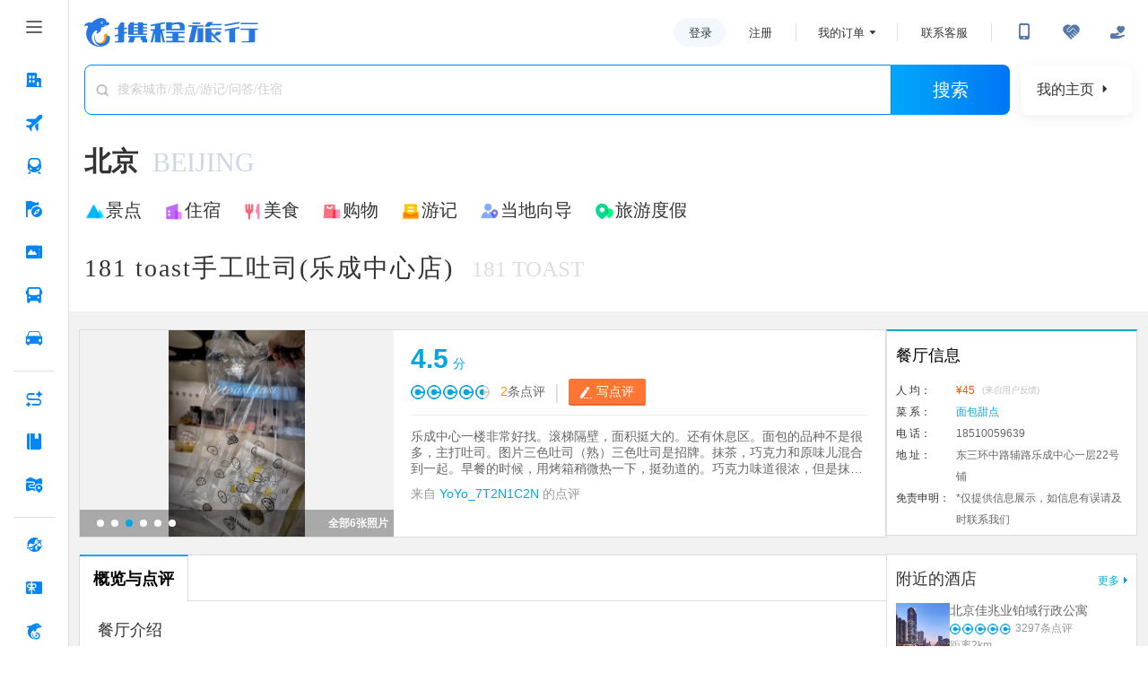

--- FILE ---
content_type: text/css
request_url: https://ak-s-cw.tripcdn.com/ares/NFES/100065344/1765951617589/_next/static/css/pages/restaurantDetail.css
body_size: 8367
content:
.restaurantDetailPage_header{width:100%;background-color:#fff}.restaurantDetailPage_header .restaurantDetailPage_header_title{max-width:1180px;margin:0 auto;padding:10px 18px 27px}.restaurantDetailPage_header .restaurantDetailPage_header_title h1{font-size:28px;font-weight:400;display:inline-block;padding-right:20px;line-height:1.5;letter-spacing:2px;color:#333}.restaurantDetailPage_header .restaurantDetailPage_header_title .ename{font-size:25px;line-height:28px;color:#ddd}.restaurantDetailPage_contentBox{display:flex;justify-content:center;margin:20px 0;font-family:Arial,Droid Sans,Microsoft YaHei,Hiragino Sans GB,STXihei,simsun,"sans-serif"}@media only screen and (min-width:1200px){.restaurantDetailPage_contentBox .left_content{width:880px}.restaurantDetailPage_contentBox .right_content{width:280px}}@media only screen and (max-width:1200px){.restaurantDetailPage_contentBox .right_content{width:230px}}.restaurantDetailPage_contentBox .contents{display:flex;flex-direction:row;justify-content:space-between;-moz-column-gap:19px;column-gap:19px;width:1180px}.restaurantDetailPage_contentBox .contents .left_content{min-width:730px;flex-grow:2}.restaurantDetailPage_contentBox .contents .left_content .detailfixdtab_box{width:100%;background:#fff;height:50px;border:1px solid #ddd;margin-top:19px;display:flex;flex-direction:row;align-items:center}.restaurantDetailPage_contentBox .contents .left_content .detailfixdtab_box .detailfixdtab_box_item{background:#fff;height:100%;font-size:18px;font-weight:700;padding:0 15px;border-right:1px solid #ddd;border-top:2px solid #00a7e1;display:flex;align-items:center;justify-content:center;position:relative}.restaurantDetailPage_contentBox .contents .left_content .normalbox{width:100%;background:#fff;border:1px solid #ddd;border-top:none}.restaurantDetailPage_contentBox .contents .left_content .normalbox .detailcontent{font-size:14px;padding:20px}.restaurantDetailPage_contentBox .contents .left_content .normalbox .detailcontent h2{font-size:18px;color:#333;font-weight:400;margin:0 0 15px}.restaurantDetailPage_contentBox .contents .left_content .normalbox .detailcontent .detailcontent_text{padding-bottom:15px;line-height:26px;font-family:Microsoft YaHei,Hiragino Sans GB;word-break:break-all;word-wrap:break-word;color:#666}.restaurantDetailPage_contentBox .contents .left_content .normalbox .map_box{width:100%;background:#fff;margin-top:20px;margin-bottom:30px}.restaurantDetailPage_contentBox .contents .left_content .normalbox .map_box .titleBox{display:flex;justify-content:space-between;align-items:center}.restaurantDetailPage_contentBox .contents .left_content .normalbox .map_box .titleBox .titleBox_left{position:relative}.restaurantDetailPage_contentBox .contents .left_content .normalbox .map_box .titleBox .titleBox_left_text{font-size:18px;color:#00a7e1;background:#fff;padding-bottom:5px;border-bottom:3px solid #00a7e1}.restaurantDetailPage_contentBox .contents .left_content .normalbox .map_box .titleBox .poptip-arrow-bottom{position:absolute;overflow:hidden;font-style:normal;font-family:simsun;font-size:12px;left:calc(50% + 6px);height:6px;width:12px;margin-left:-12px;bottom:-11px;display:block}.restaurantDetailPage_contentBox .contents .left_content .normalbox .map_box .titleBox .poptip-arrow-bottom em{font-family:simsun;font-size:12px;position:absolute;left:0;top:-8px;font-style:normal;color:#00a7e1}.restaurantDetailPage_contentBox .contents .left_content .normalbox .map_box .titleBox .titleBox_right{font-size:12px;color:#999}.restaurantDetailPage_contentBox .contents .left_content .normalbox .map_box .map_box_content{width:100%;height:400px;margin-top:25px;background:#eee}.restaurantDetailPage_contentBox .contents .left_content .normalbox .youyou_box{width:100%;background:#fff;padding-top:30px;padding-bottom:10px;margin-bottom:15px;border-bottom:1px solid #ddd;display:flex;flex-direction:row;justify-content:space-between;align-items:center}.restaurantDetailPage_contentBox .contents .left_content .normalbox .youyou_box .youyou_box_title{font-size:18px;color:#333;font-weight:400}.restaurantDetailPage_contentBox .contents .left_content .normalbox .youyou_box .youyou_box_title a{color:#333;font-weight:400}.restaurantDetailPage_contentBox .contents .left_content .normalbox .youyou_box .youyou_box_title .youyou_box_title_comment{color:#666;padding-left:10px;font-size:12px}.restaurantDetailPage_contentBox .contents .left_content .normalbox .youyou_box .youyou_box_title .youyou_box_title_comment span{font-size:14px;color:#ff5200}.restaurantDetailPage_contentBox .contents .left_content .normalbox .goCommentBtn{width:86px;height:30px;background:url(//pages.c-ctrip.com/gs_static/ttd2/img/btn_2.0.png?t=7ff1ba0%E2%80%A6) no-repeat;background-position:left -69px;border-radius:2px;display:flex;justify-content:center;align-items:center;cursor:pointer}.restaurantDetailPage_contentBox .contents .left_content .normalbox .goCommentBtn i{background:url(//pages.c-ctrip.com/gs_static/ttd2/img/ttd2.png?t=1983c6a%E2%80%A6) no-repeat -185px -21px;display:inline-block;width:13px;height:13px;vertical-align:-1px;margin-right:5px}.restaurantDetailPage_contentBox .contents .left_content .normalbox .goCommentBtn span{font-size:14px;color:#fff}.restaurantDetailPage_contentBox .contents .left_content .normalbox .loading_box{display:flex;justify-content:center;align-items:center;margin:50px 0}.restaurantDetailPage_contentBox .contents .left_content .normalbox .loading_box .loading_box_item{width:100%;min-height:38px;_height:38px;background:#fff url(//pages.c-ctrip.com/gs_static/common/img/loading70.gif?t=127ae5a%E2%80%A6) no-repeat center 50%;text-align:center;font-size:12px;position:relative}.restaurantDetailPage_contentBox .contents .left_content .normalbox .score_box{margin-bottom:25px}.restaurantDetailPage_contentBox .contents .left_content .normalbox .score_box .score_line{display:flex;flex-direction:row;align-items:center;margin-bottom:10px}.restaurantDetailPage_contentBox .contents .left_content .normalbox .score_box .score_total{margin-bottom:20px}.restaurantDetailPage_contentBox .contents .left_content .normalbox .score_box .comment_ring_25{display:inline-block;position:relative;height:25px;width:140px;background:url(//pages.c-ctrip.com/gs_static/ttd2/img/ttd2.png?t=1983c6a%E2%80%A6) no-repeat;background-position:-142px -147px;vertical-align:bottom;margin-right:15px}.restaurantDetailPage_contentBox .contents .left_content .normalbox .score_box .comment_ring_25 span{height:100%;display:inline-block;background:url(//pages.c-ctrip.com/gs_static/ttd2/img/ttd2.png?t=1983c6a%E2%80%A6) no-repeat;background-position:0 -147px;position:absolute;top:0;left:0}.restaurantDetailPage_contentBox .contents .left_content .normalbox .score_box .score{font-size:24px;color:#00a7e1;font-weight:700}.restaurantDetailPage_contentBox .contents .left_content .normalbox .score_box .score_total_text{font-size:12px;color:#999;font-weight:400;padding-left:6px}.restaurantDetailPage_contentBox .contents .left_content .normalbox .score_box .l_title{font-size:12px;color:#666;margin-right:15px}.restaurantDetailPage_contentBox .contents .left_content .normalbox .score_box .starlist{width:80px;height:14px;overflow:hidden;display:inline-block;vertical-align:text-top;background:url(//pages.c-ctrip.com/gs_static/ttd2/img/ttd2.png?t=1983c6a%E2%80%A6) no-repeat -152px -115px;margin-right:15px}.restaurantDetailPage_contentBox .contents .left_content .normalbox .score_box .starlist span{height:14px;overflow:hidden;display:inline-block;vertical-align:top;background:url(//pages.c-ctrip.com/gs_static/ttd2/img/ttd2.png?t=1983c6a%E2%80%A6) no-repeat -71px -115px}.restaurantDetailPage_contentBox .contents .left_content .normalbox .score_box .score_s{font-size:14px;vertical-align:middle;font-family:Tahoma;font-weight:700;color:#00a7e1}.restaurantDetailPage_contentBox .contents .left_content .normalbox .bottom_goComment{display:flex;flex-direction:row;align-items:center;justify-content:space-between;background:#fff}.restaurantDetailPage_contentBox .contents .left_content .normalbox .bottom_goComment p{font-size:16px;color:#666;font-family:Microsoft YaHei,Hiragino Sans GB}@font-face{font-family:swiper-icons;src:url("data:application/font-woff;charset=utf-8;base64, [base64]//wADZ2x5ZgAAAywAAADMAAAD2MHtryVoZWFkAAABbAAAADAAAAA2E2+eoWhoZWEAAAGcAAAAHwAAACQC9gDzaG10eAAAAigAAAAZAAAArgJkABFsb2NhAAAC0AAAAFoAAABaFQAUGG1heHAAAAG8AAAAHwAAACAAcABAbmFtZQAAA/gAAAE5AAACXvFdBwlwb3N0AAAFNAAAAGIAAACE5s74hXjaY2BkYGAAYpf5Hu/j+W2+MnAzMYDAzaX6QjD6/4//Bxj5GA8AuRwMYGkAPywL13jaY2BkYGA88P8Agx4j+/8fQDYfA1AEBWgDAIB2BOoAeNpjYGRgYNBh4GdgYgABEMnIABJzYNADCQAACWgAsQB42mNgYfzCOIGBlYGB0YcxjYGBwR1Kf2WQZGhhYGBiYGVmgAFGBiQQkOaawtDAoMBQxXjg/wEGPcYDDA4wNUA2CCgwsAAAO4EL6gAAeNpj2M0gyAACqxgGNWBkZ2D4/wMA+xkDdgAAAHjaY2BgYGaAYBkGRgYQiAHyGMF8FgYHIM3DwMHABGQrMOgyWDLEM1T9/w8UBfEMgLzE////P/5//f/V/xv+r4eaAAeMbAxwIUYmIMHEgKYAYjUcsDAwsLKxc3BycfPw8jEQA/[base64]/uznmfPFBNODM2K7MTQ45YEAZqGP81AmGGcF3iPqOop0r1SPTaTbVkfUe4HXj97wYE+yNwWYxwWu4v1ugWHgo3S1XdZEVqWM7ET0cfnLGxWfkgR42o2PvWrDMBSFj/IHLaF0zKjRgdiVMwScNRAoWUoH78Y2icB/yIY09An6AH2Bdu/UB+yxopYshQiEvnvu0dURgDt8QeC8PDw7Fpji3fEA4z/PEJ6YOB5hKh4dj3EvXhxPqH/SKUY3rJ7srZ4FZnh1PMAtPhwP6fl2PMJMPDgeQ4rY8YT6Gzao0eAEA409DuggmTnFnOcSCiEiLMgxCiTI6Cq5DZUd3Qmp10vO0LaLTd2cjN4fOumlc7lUYbSQcZFkutRG7g6JKZKy0RmdLY680CDnEJ+UMkpFFe1RN7nxdVpXrC4aTtnaurOnYercZg2YVmLN/d/gczfEimrE/fs/bOuq29Zmn8tloORaXgZgGa78yO9/cnXm2BpaGvq25Dv9S4E9+5SIc9PqupJKhYFSSl47+Qcr1mYNAAAAeNptw0cKwkAAAMDZJA8Q7OUJvkLsPfZ6zFVERPy8qHh2YER+3i/BP83vIBLLySsoKimrqKqpa2hp6+jq6RsYGhmbmJqZSy0sraxtbO3sHRydnEMU4uR6yx7JJXveP7WrDycAAAAAAAH//wACeNpjYGRgYOABYhkgZgJCZgZNBkYGLQZtIJsFLMYAAAw3ALgAeNolizEKgDAQBCchRbC2sFER0YD6qVQiBCv/H9ezGI6Z5XBAw8CBK/m5iQQVauVbXLnOrMZv2oLdKFa8Pjuru2hJzGabmOSLzNMzvutpB3N42mNgZGBg4GKQYzBhYMxJLMlj4GBgAYow/P/PAJJhLM6sSoWKfWCAAwDAjgbRAAB42mNgYGBkAIIbCZo5IPrmUn0hGA0AO8EFTQAA");font-weight:400;font-style:normal}:root{--swiper-theme-color:#007aff}:host{position:relative;display:block;margin-left:auto;margin-right:auto;z-index:1}.swiper{margin-left:auto;margin-right:auto;position:relative;overflow:hidden;list-style:none;padding:0;z-index:1;display:block}.swiper-vertical>.swiper-wrapper{flex-direction:column}.swiper-wrapper{position:relative;width:100%;height:100%;z-index:1;display:flex;transition-property:transform;transition-timing-function:var(--swiper-wrapper-transition-timing-function,initial);box-sizing:content-box}.swiper-android .swiper-slide,.swiper-ios .swiper-slide,.swiper-wrapper{transform:translateZ(0)}.swiper-horizontal{touch-action:pan-y}.swiper-vertical{touch-action:pan-x}.swiper-slide{flex-shrink:0;width:100%;height:100%;position:relative;transition-property:transform;display:block}.swiper-slide-invisible-blank{visibility:hidden}.swiper-autoheight,.swiper-autoheight .swiper-slide{height:auto}.swiper-autoheight .swiper-wrapper{align-items:flex-start;transition-property:transform,height}.swiper-backface-hidden .swiper-slide{transform:translateZ(0);backface-visibility:hidden}.swiper-3d.swiper-css-mode .swiper-wrapper{perspective:1200px}.swiper-3d .swiper-wrapper{transform-style:preserve-3d}.swiper-3d{perspective:1200px}.swiper-3d .swiper-cube-shadow,.swiper-3d .swiper-slide{transform-style:preserve-3d}.swiper-css-mode>.swiper-wrapper{overflow:auto;scrollbar-width:none;-ms-overflow-style:none}.swiper-css-mode>.swiper-wrapper::-webkit-scrollbar{display:none}.swiper-css-mode>.swiper-wrapper>.swiper-slide{scroll-snap-align:start start}.swiper-css-mode.swiper-horizontal>.swiper-wrapper{scroll-snap-type:x mandatory}.swiper-css-mode.swiper-vertical>.swiper-wrapper{scroll-snap-type:y mandatory}.swiper-css-mode.swiper-free-mode>.swiper-wrapper{scroll-snap-type:none}.swiper-css-mode.swiper-free-mode>.swiper-wrapper>.swiper-slide{scroll-snap-align:none}.swiper-css-mode.swiper-centered>.swiper-wrapper:before{content:"";flex-shrink:0;order:9999}.swiper-css-mode.swiper-centered>.swiper-wrapper>.swiper-slide{scroll-snap-align:center center;scroll-snap-stop:always}.swiper-css-mode.swiper-centered.swiper-horizontal>.swiper-wrapper>.swiper-slide:first-child{margin-inline-start:var(--swiper-centered-offset-before)}.swiper-css-mode.swiper-centered.swiper-horizontal>.swiper-wrapper:before{height:100%;min-height:1px;width:var(--swiper-centered-offset-after)}.swiper-css-mode.swiper-centered.swiper-vertical>.swiper-wrapper>.swiper-slide:first-child{margin-block-start:var(--swiper-centered-offset-before)}.swiper-css-mode.swiper-centered.swiper-vertical>.swiper-wrapper:before{width:100%;min-width:1px;height:var(--swiper-centered-offset-after)}.swiper-3d .swiper-slide-shadow,.swiper-3d .swiper-slide-shadow-bottom,.swiper-3d .swiper-slide-shadow-left,.swiper-3d .swiper-slide-shadow-right,.swiper-3d .swiper-slide-shadow-top{position:absolute;left:0;top:0;width:100%;height:100%;pointer-events:none;z-index:10}.swiper-3d .swiper-slide-shadow{background:rgba(0,0,0,.15)}.swiper-3d .swiper-slide-shadow-left{background-image:linear-gradient(270deg,rgba(0,0,0,.5),transparent)}.swiper-3d .swiper-slide-shadow-right{background-image:linear-gradient(90deg,rgba(0,0,0,.5),transparent)}.swiper-3d .swiper-slide-shadow-top{background-image:linear-gradient(0deg,rgba(0,0,0,.5),transparent)}.swiper-3d .swiper-slide-shadow-bottom{background-image:linear-gradient(180deg,rgba(0,0,0,.5),transparent)}.swiper-lazy-preloader{width:42px;height:42px;position:absolute;left:50%;top:50%;margin-left:-21px;margin-top:-21px;z-index:10;transform-origin:50%;box-sizing:border-box;border-radius:50%;border:4px solid var(--swiper-preloader-color,var(--swiper-theme-color));border-top:4px solid transparent}.swiper-watch-progress .swiper-slide-visible .swiper-lazy-preloader,.swiper:not(.swiper-watch-progress) .swiper-lazy-preloader{animation:swiper-preloader-spin 1s linear infinite}.swiper-lazy-preloader-white{--swiper-preloader-color:#fff}.swiper-lazy-preloader-black{--swiper-preloader-color:#000}@keyframes swiper-preloader-spin{0%{transform:rotate(0deg)}to{transform:rotate(1turn)}}.swiper-pagination{position:absolute;text-align:center;transition:opacity .3s;transform:translateZ(0);z-index:10}.swiper-pagination.swiper-pagination-hidden{opacity:0}.swiper-pagination-disabled>.swiper-pagination,.swiper-pagination.swiper-pagination-disabled{display:none!important}.swiper-horizontal>.swiper-pagination-bullets,.swiper-pagination-bullets.swiper-pagination-horizontal,.swiper-pagination-custom,.swiper-pagination-fraction{bottom:var(--swiper-pagination-bottom,8px);top:var(--swiper-pagination-top,auto);left:0;width:100%}.swiper-pagination-bullets-dynamic{overflow:hidden;font-size:0}.swiper-pagination-bullets-dynamic .swiper-pagination-bullet{transform:scale(.33);position:relative}.swiper-pagination-bullets-dynamic .swiper-pagination-bullet-active,.swiper-pagination-bullets-dynamic .swiper-pagination-bullet-active-main{transform:scale(1)}.swiper-pagination-bullets-dynamic .swiper-pagination-bullet-active-prev{transform:scale(.66)}.swiper-pagination-bullets-dynamic .swiper-pagination-bullet-active-prev-prev{transform:scale(.33)}.swiper-pagination-bullets-dynamic .swiper-pagination-bullet-active-next{transform:scale(.66)}.swiper-pagination-bullets-dynamic .swiper-pagination-bullet-active-next-next{transform:scale(.33)}.swiper-pagination-bullet{width:var(--swiper-pagination-bullet-width,var(--swiper-pagination-bullet-size,8px));height:var(--swiper-pagination-bullet-height,var(--swiper-pagination-bullet-size,8px));display:inline-block;border-radius:var(--swiper-pagination-bullet-border-radius,50%);background:var(--swiper-pagination-bullet-inactive-color,#000);opacity:var(--swiper-pagination-bullet-inactive-opacity,.2)}button.swiper-pagination-bullet{border:none;margin:0;padding:0;box-shadow:none;-webkit-appearance:none;-moz-appearance:none;appearance:none}.swiper-pagination-clickable .swiper-pagination-bullet{cursor:pointer}.swiper-pagination-bullet:only-child{display:none!important}.swiper-pagination-bullet-active{opacity:var(--swiper-pagination-bullet-opacity,1);background:var(--swiper-pagination-color,var(--swiper-theme-color))}.swiper-pagination-vertical.swiper-pagination-bullets,.swiper-vertical>.swiper-pagination-bullets{right:var(--swiper-pagination-right,8px);left:var(--swiper-pagination-left,auto);top:50%;transform:translate3d(0,-50%,0)}.swiper-pagination-vertical.swiper-pagination-bullets .swiper-pagination-bullet,.swiper-vertical>.swiper-pagination-bullets .swiper-pagination-bullet{margin:var(--swiper-pagination-bullet-vertical-gap,6px) 0;display:block}.swiper-pagination-vertical.swiper-pagination-bullets.swiper-pagination-bullets-dynamic,.swiper-vertical>.swiper-pagination-bullets.swiper-pagination-bullets-dynamic{top:50%;transform:translateY(-50%);width:8px}.swiper-pagination-vertical.swiper-pagination-bullets.swiper-pagination-bullets-dynamic .swiper-pagination-bullet,.swiper-vertical>.swiper-pagination-bullets.swiper-pagination-bullets-dynamic .swiper-pagination-bullet{display:inline-block;transition:transform .2s,top .2s}.swiper-horizontal>.swiper-pagination-bullets .swiper-pagination-bullet,.swiper-pagination-horizontal.swiper-pagination-bullets .swiper-pagination-bullet{margin:0 var(--swiper-pagination-bullet-horizontal-gap,4px)}.swiper-horizontal>.swiper-pagination-bullets.swiper-pagination-bullets-dynamic,.swiper-pagination-horizontal.swiper-pagination-bullets.swiper-pagination-bullets-dynamic{left:50%;transform:translateX(-50%);white-space:nowrap}.swiper-horizontal>.swiper-pagination-bullets.swiper-pagination-bullets-dynamic .swiper-pagination-bullet,.swiper-pagination-horizontal.swiper-pagination-bullets.swiper-pagination-bullets-dynamic .swiper-pagination-bullet{transition:transform .2s,left .2s}.swiper-horizontal.swiper-rtl>.swiper-pagination-bullets-dynamic .swiper-pagination-bullet{transition:transform .2s,right .2s}.swiper-pagination-fraction{color:var(--swiper-pagination-fraction-color,inherit)}.swiper-pagination-progressbar{background:var(--swiper-pagination-progressbar-bg-color,rgba(0,0,0,.25));position:absolute}.swiper-pagination-progressbar .swiper-pagination-progressbar-fill{background:var(--swiper-pagination-color,var(--swiper-theme-color));position:absolute;left:0;top:0;width:100%;height:100%;transform:scale(0);transform-origin:left top}.swiper-rtl .swiper-pagination-progressbar .swiper-pagination-progressbar-fill{transform-origin:right top}.swiper-horizontal>.swiper-pagination-progressbar,.swiper-pagination-progressbar.swiper-pagination-horizontal,.swiper-pagination-progressbar.swiper-pagination-vertical.swiper-pagination-progressbar-opposite,.swiper-vertical>.swiper-pagination-progressbar.swiper-pagination-progressbar-opposite{width:100%;height:var(--swiper-pagination-progressbar-size,4px);left:0;top:0}.swiper-horizontal>.swiper-pagination-progressbar.swiper-pagination-progressbar-opposite,.swiper-pagination-progressbar.swiper-pagination-horizontal.swiper-pagination-progressbar-opposite,.swiper-pagination-progressbar.swiper-pagination-vertical,.swiper-vertical>.swiper-pagination-progressbar{width:var(--swiper-pagination-progressbar-size,4px);height:100%;left:0;top:0}.swiper-pagination-lock{display:none}.detailstop{display:flex;flex-direction:row;border:1px solid #ddd}.detailstop .carouselsBox{flex-shrink:0;position:relative}.detailstop .carouselsBox .swiperContainer{width:350px;height:230px}.detailstop .carouselsBox .swiper-pagination-bullet{opacity:1;background:#fff}.detailstop .carouselsBox .swiper-pagination-bullet-active{background:#00a7e1}.detailstop .carouselsBox .swiper-pagination{position:absolute;bottom:0;left:0;width:100%;height:30px;background:rgba(0,0,0,.3);display:flex;align-items:center;justify-content:flex-start;padding:0 15px;box-sizing:border-box}.detailstop .carouselsBox .imgsTotalBox{position:absolute;bottom:0;right:0;z-index:10;height:30px;display:flex;align-items:center;padding-right:6px}.detailstop .carouselsBox .imgsTotalBox .photo-count{color:#fff;font-size:12px;font-weight:700;cursor:pointer}.detailstop .carouselsBox .imgsTotalBox .photo-count:hover{text-decoration:underline!important}.detailstop .detailsInfoBox{flex-grow:1;padding:15px 19px;background-color:#fff}.detailstop .detailsInfoBox .scoreText{font-size:30px;font-weight:bolder;color:#00a7e1;line-height:34px}.detailstop .detailsInfoBox .scoreText .fen{margin-left:5px;font-size:14px;font-weight:400}.detailstop .detailsInfoBox .commentBox{display:flex;align-items:center}.detailstop .detailsInfoBox .comment-ring{display:inline-block;overflow:hidden;position:relative;vertical-align:middle;width:90px;height:16px;background:url(//pages.c-ctrip.com/gs_static/ttd2/img/ttd2.png?t=1983c6a%E2%80%A6) no-repeat;background-position:-164px -130px}.detailstop .detailsInfoBox .comment-ring span{display:inline-block;position:absolute;height:100%;top:0;left:0;background:url(//pages.c-ctrip.com/gs_static/ttd2/img/ttd2.png?t=1983c6a%E2%80%A6) no-repeat;background-position:-71px -130px}.detailstop .detailsInfoBox .commentNum{display:inline-block;font-size:14px;color:#666;margin-left:10px}.detailstop .detailsInfoBox .commentNum span{color:#ff9100;cursor:pointer}.detailstop .detailsInfoBox .divider{padding:0 10px;color:#ddd}.detailstop .detailsInfoBox .goCommentBtn{width:86px;height:30px;background:url(//pages.c-ctrip.com/gs_static/ttd2/img/btn_2.0.png?t=7ff1ba0%E2%80%A6) no-repeat;background-position:left -69px;border-radius:2px;display:flex;justify-content:center;align-items:center;cursor:pointer}.detailstop .detailsInfoBox .goCommentBtn i{background:url(//pages.c-ctrip.com/gs_static/ttd2/img/ttd2.png?t=1983c6a%E2%80%A6) no-repeat -185px -21px;display:inline-block;width:13px;height:13px;vertical-align:-1px;margin-right:5px}.detailstop .detailsInfoBox .goCommentBtn span{font-size:14px;color:#fff}.detailstop .detailsInfoBox .commentTextBox{font-size:14px;border-top:1px solid #eaeaea;margin-top:10px;color:#666;padding-top:15px}.detailstop .detailsInfoBox .commentTextBox .commentText{display:-webkit-box;-webkit-line-clamp:3;-webkit-box-orient:vertical;overflow:hidden;text-overflow:ellipsis;line-clamp:2;box-orient:vertical}.detailstop .detailsInfoBox .commentTextBox .fromText{margin-top:10px;color:#999}.detailstop .detailsInfoBox .commentTextBox .fromText .userNameText{color:#00a7e1}.restInfoTop{min-width:230px;background:#fff;border:1px solid #ddd;border-top:2px solid #00a7e1;margin-bottom:20px;overflow:hidden;padding:15px 10px 5px;font-size:12px}.restInfoTop .restInfoTitleText{font-size:18px;font-weight:400;margin-bottom:15px}.restInfoTop .restInfosBox{display:flex;flex-direction:column;line-height:24px}.restInfoTop .restInfosBox .itemTitle{flex-shrink:0;display:inline-block;width:67px;color:#333}.restInfoTop .restInfosBox .restInfoItemBox{display:flex;flex-direction:row;align-items:flex-start}.restInfoTop .restInfosBox .itemDec{color:#666}.restInfoTop .restInfosBox .itemDec .itemDecs_sub{font-size:12px;color:#c2c2c2;-webkit-transform:scale(.8);display:inline-block}.restInfoTop .restInfosBox .itemDec .itemDecCuisine{display:inline-block;white-space:nowrap;margin-right:6px;color:#00a7e1;cursor:pointer}.hotelItems{display:flex;flex-direction:row;overflow:hidden;gap:8px;margin-top:10px;margin-bottom:10px}.hotelItems .hotelImage{flex-shrink:0;width:60px;height:60px;background:url(//pages.c-ctrip.com/gs_static/ttd2/img/ttd_nopic.png?t=bfc53a1%E2%80%A6) no-repeat 0 -339px;position:relative;overflow:hidden}.hotelItems .hotelImage img{width:100%;height:100%;-o-object-fit:cover;object-fit:cover;transition:opacity .3s ease}.hotelItems .hotelImage img.loading{opacity:0}.hotelItems .hotelImage img.loaded{opacity:1}.hotelItems .hotelImage .imagePlaceholder{width:100%;height:100%;display:flex;align-items:center;justify-content:center;background:#f5f5f5;color:#999;font-size:10px;text-align:center;line-height:1.2}.hotelItems .hotelInfo{display:flex;flex-direction:column;overflow:hidden;flex-grow:1}.hotelItems .hotelInfo .hotelName{font-size:14px;color:#666;font-weight:400;overflow:hidden;white-space:nowrap;text-overflow:ellipsis;min-width:0;cursor:pointer}.hotelItems .hotelInfo .hotelName:hover{text-decoration:underline}.hotelItems .hotelInfo .commentScore{display:flex;flex-direction:row;align-items:center;margin-top:2px}.hotelItems .hotelInfo .commentScore .starlist_12{margin-right:3px;width:70px;height:12px;overflow:hidden;display:inline-block;background:url(//pages.c-ctrip.com/gs_static/ttd2/img/ttd2.png?t=1983c6a%E2%80%A6) no-repeat -152px -115px;background-position:0 -128px;vertical-align:middle;line-height:21px}.hotelItems .hotelInfo .commentScore .starlist_12 span{overflow:hidden;display:inline-block;vertical-align:top;background:url(//pages.c-ctrip.com/gs_static/ttd2/img/ttd2.png?t=1983c6a%E2%80%A6) no-repeat -71px -115px;height:12px;background-position:0 -115px}.hotelItems .hotelInfo .commentScore .commentCount{font-size:12px;color:#999}.hotelItems .hotelInfo .distance-price{margin-top:2px;display:flex;flex-direction:row;justify-content:space-between;color:#999}.hotelItems .hotelInfo .distance-price .price{color:#ff5200;font-size:14px}.hotelItems.error .hotelName{color:#f56c6c}.nearbyHotels{min-width:230px;max-width:100%;background:#fff;border:1px solid #ddd;overflow:hidden;padding:15px 10px 10px;font-size:12px;margin-bottom:20px;box-sizing:border-box}.nearbyHotels .nearbyHotelsHeader{display:flex;flex-direction:row;justify-content:space-between;align-items:center}.nearbyHotels .nearbyHotelsHeader .viewMoreLink{color:#00a7e1;font-size:12px;text-decoration:none;cursor:pointer}.nearbyHotels .nearbyHotelsHeader .viewMoreLink .icon-arrow-right{background:url(//pages.c-ctrip.com/gs_static/ttd2/img/ttd2.png?t=1983c6a%E2%80%A6) no-repeat -1px -1px;width:4px;height:10px;overflow:hidden;margin-left:5px;display:inline-block;vertical-align:middle}.nearbyHotels .nearbyHotelsHeader .viewMoreLink:hover{text-decoration:underline}.nearbyHotels .nearbyHotelsTitle{font-size:18px;font-weight:400;margin-bottom:5px;color:#333}.nearbyHotels .hotelsList{display:flex;flex-direction:column}.nearbyHotels .hotelsList .hotelItems{transition:all .3s ease}.nearbyHotels .hotelsList .hotelItems:hover{transform:translateY(-2px);box-shadow:0 4px 8px rgba(0,0,0,.1)}.nearbyHotels .viewMoreHotels{margin-top:15px;text-align:center;padding-top:10px;border-top:1px solid #f5f5f5}.nearbyHotels .viewMoreHotels .viewMoreLink{display:inline-block;font-size:13px;color:#00a7e1;text-decoration:none;padding:8px 16px;border:1px solid #00a7e1;border-radius:4px;transition:all .3s ease}.nearbyHotels .viewMoreHotels .viewMoreLink:hover{background-color:#00a7e1;color:#fff}.nearbyHotels.empty .emptyContent{text-align:center;padding:20px 0;color:#999;font-size:14px}.nearbyHotels.empty .emptyContent p{margin:0}.nearbyHotels.error .errorContent{text-align:center;padding:20px 0;color:#f56c6c;font-size:14px}.nearbyHotels.error .errorContent p{margin:0}.nearbyHotels.loading .loadingContent{text-align:center;padding:20px 0;color:#999;font-size:14px}.nearbyHotels.loading .loadingContent .loadingSpinner{width:20px;height:20px;border:2px solid #f3f3f3;border-top-color:#00a7e1;border-radius:50%;animation:spin 1s linear infinite;margin:0 auto 10px}.nearbyHotels.loading .loadingContent p{margin:0}@media (max-width:768px){.nearbyHotels{min-width:100%;margin-bottom:15px}.nearbyHotels .nearbyHotelsHeader .nearbyHotelsTitle{font-size:16px}}.comment-filter{justify-content:space-between;background:#fff;border-bottom:1px solid #eee;margin-bottom:20px}.comment-filter,.comment-filter .filter-left{display:flex;align-items:center}.comment-filter .filter-left .filter-item{display:flex;align-items:center;gap:5px;cursor:pointer;padding:10px;position:relative}.comment-filter .filter-left .filter-item:after{content:"|";display:block;position:absolute;right:0;color:#ccc}.comment-filter .filter-left .filter-item.active{color:#00a7e1;font-weight:500;border-bottom:2px solid #00a7e1}.comment-filter .filter-left .filter-item.active .active-indicator{position:absolute;bottom:-5px;left:50%;transform:translateX(-50%);height:5px;width:12px;overflow:hidden}.comment-filter .filter-left .filter-item.active .active-indicator .arrow{color:#00a7e1;font-size:12px;position:absolute;top:-9px}.comment-filter .filter-left .filter-item .filter-label{font-size:12px;color:#333}.comment-filter .filter-left .filter-item .filter-count{font-size:12px;color:#999}.comment-filter .filter-right .sort-dropdown{position:relative;padding:8px!important}.comment-filter .filter-right .sort-dropdown .sort-trigger{display:flex!important;align-items:center!important;justify-content:space-between!important;background:#fff!important;border:1px solid #e0e0e0!important;padding:0 8px!important;width:105px!important;height:24px!important;cursor:pointer!important;transition:all .3s ease!important;box-sizing:border-box!important}.comment-filter .filter-right .sort-dropdown .sort-trigger .sort-label{font-size:12px!important;color:#666!important;font-weight:500!important}.comment-filter .filter-right .sort-dropdown .sort-trigger .sort-arrow{display:block;height:0;width:0;position:absolute;font-size:0;line-height:0;top:19px;right:15px;border-top:5px solid #999;border-bottom:0;border-right:5px solid #fff;border-left:5px solid #fff}.comment-filter .filter-right .sort-dropdown .sort-options{position:absolute!important;top:calc(100% - 13px)!important;left:8px!important;right:8px!important;background:#fff!important;border:1px solid #e0e0e0!important;margin-top:4px!important;z-index:1000!important;overflow:hidden!important}.comment-filter .filter-right .sort-dropdown .sort-options .sort-option{height:24px!important;line-height:24px!important;padding:0 8px!important;cursor:pointer!important;transition:background-color .2s ease!important;border-bottom:1px solid #f0f0f0!important;font-size:12px!important;color:#666!important}.comment-filter .filter-right .sort-dropdown .sort-options .sort-option:last-child{border-bottom:none!important}.comment-filter .filter-right .sort-dropdown .sort-options .sort-option:hover{background-color:#f0f0f0!important}.comment-card{display:flex;flex-direction:row;align-items:flex-start;-moz-column-gap:30px;column-gap:30px;margin-bottom:30px}.comment-card .comment-card-left{width:60px;flex-shrink:0;flex-grow:0}.comment-card .comment-card-left .comment-card-left-top{display:flex;flex-direction:column;align-items:center;overflow:hidden;cursor:pointer}.comment-card .comment-card-left .comment-card-left-top .comment-card-left-top-avatar{width:60px;height:60px;border-radius:50%;-o-object-fit:cover;object-fit:cover}.comment-card .comment-card-left .comment-card-left-top .comment-card-left-top-name{width:100%;margin-top:5px;overflow:hidden;text-overflow:ellipsis;white-space:nowrap;font-size:12px;color:#00a7e1}.comment-card .comment-card-right{flex:1}.comment-card .comment-card-right .comment-card-right-top{background:#f7f7f7;position:relative;color:#666;padding:10px}.comment-card .comment-card-right .comment-card-right-top .comment-card-right-top-left{display:flex;flex-direction:row;align-items:center;justify-content:space-between}.comment-card .comment-card-right .comment-card-right-top .comment-card-right-top-left .comment-card-perPrice{font-size:12px;color:#666}.comment-card .comment-card-right .comment-card-right-top .starlist{width:80px;height:14px;overflow:hidden;display:inline-block;vertical-align:text-top;background:url(//pages.c-ctrip.com/gs_static/ttd2/img/ttd2.png?t=1983c6a%E2%80%A6) no-repeat -152px -115px;margin-right:15px}.comment-card .comment-card-right .comment-card-right-top .starlist span{height:14px;overflow:hidden;display:inline-block;vertical-align:top;background:url(//pages.c-ctrip.com/gs_static/ttd2/img/ttd2.png?t=1983c6a%E2%80%A6) no-repeat -71px -115px}.comment-card .comment-card-right .comment-card-right-top .comment-card-right-top-content{margin-top:7px}.comment-card .comment-card-right .comment-card-right-top .comment-card-right-top-content .comment-card-right-top-content-item{font-size:12px;color:#666;margin-right:15px}.comment-card .comment-card-right .comment-card-text-box{padding:12px 10px 10px 5px;font-size:14px;line-height:22px;font-family:Microsoft YaHei,Hiragino Sans GB;color:#333}.comment-card .comment-card-right .comment-card-text-box .comment-card-text{white-space:pre-wrap;word-wrap:break-word;margin:0}.comment-card .comment-card-right .comment-card-imgs-box{display:flex;flex-wrap:wrap;gap:10px;margin-top:10px;padding-bottom:15px;padding-left:5px}.comment-card .comment-card-right .comment-card-imgs-box .image-item{cursor:pointer}.comment-card .comment-card-right .comment-card-imgs-box .image-item a{display:block;text-decoration:none}.comment-card .comment-card-right .comment-card-imgs-box .image-item a:hover{text-decoration:none}.comment-card .comment-card-right .comment-card-imgs-box .image-item img{width:90px;height:90px;border-radius:4px;transition:opacity .2s ease;display:block}.comment-card .comment-card-right .comment-card-imgs-box .image-item img:hover{opacity:.8}.comment-card .comment-card-right .comment-card-imgs-box .popup_img{width:413px;height:550px;background:url(http://youresource.c-ctrip.com/common/img/loading.gif) 50% no-repeat #fff;border:1px solid #cdcdcd;box-shadow:0 0 0 2px #f0f0f0}.comment-card .comment-card-right .comment-card-bottom-box{display:flex;flex-direction:row;align-items:center;justify-content:space-between}.comment-card .comment-card-right .comment-card-bottom-box .comment-card-bottom-box-left .icon_app{background:url(//pages.c-ctrip.com/gs_static/ttd2/img/ttd2.png?t=1983c6a%E2%80%A6) no-repeat -251px -53px;margin-right:6px;margin-left:0;vertical-align:text-top;width:14px;height:14px;display:inline-block;-o-object-fit:contain;object-fit:contain}.comment-card .comment-card-right .comment-card-bottom-box .comment-card-bottom-box-left .date-text{font-size:12px;color:#999}.comment-card .comment-card-right .comment-card-bottom-box .comment-card-bottom-box-right{font-size:12px;color:#aaa}.comment-card .comment-card-right .comment-card-bottom-box .comment-card-bottom-box-right .gsn_btn_report{margin-left:16px;cursor:pointer;color:#aaa;transition:opacity .3s ease,color .3s ease}.comment-card .comment-card-right .comment-card-bottom-box .comment-card-bottom-box-right .gsn_btn_report:hover{text-decoration:underline!important;color:#666}.comment-card .comment-card-right .comment-card-bottom-box .comment-card-bottom-box-right .useful{margin-left:16px;color:#999}.comment-card .comment-card-right .comment-card-bottom-box .comment-card-bottom-box-right .useful span{color:#00a7e1;cursor:pointer}.comment-card .comment-card-right .comment-card-bottom-box .comment-card-bottom-box-right .useful span:hover{text-decoration:underline!important}.image-popup{position:fixed;z-index:9999;background:#fff;border:1px solid #cdcdcd;box-shadow:0 4px 12px rgba(0,0,0,.15);padding:8px;border-radius:6px;overflow:hidden;pointer-events:none}.image-popup,.image-popup img{max-width:550px;max-height:550px}.image-popup img{width:100%;height:100%;-o-object-fit:contain;object-fit:contain;display:block}.image-popup:before{left:-8px;border-right:8px solid #cdcdcd}.image-popup:after,.image-popup:before{content:"";position:absolute;top:30px;width:0;height:0;border-top:8px solid transparent;border-bottom:8px solid transparent}.image-popup:after{left:-7px;border-right:8px solid #fff}.image-popup.popup-top:before{left:30px;top:100%;border:8px solid transparent;border-top-color:#cdcdcd;border-bottom:none}.image-popup.popup-top:after{left:30px;top:calc(100% - 1px);border:8px solid transparent;border-top-color:#fff;border-bottom:none}.image-popup.popup-bottom:before{left:30px;top:-8px;border:8px solid transparent;border-top:none;border-bottom:8px solid #cdcdcd}.image-popup.popup-bottom:after{left:30px;top:-7px;border:8px solid transparent;border-top:none;border-bottom:8px solid #fff}.image-popup .popup-loading{display:flex;flex-direction:column;align-items:center;justify-content:center;width:200px;height:200px;color:#999;font-size:14px}.image-popup .popup-loading .loading-spinner{width:30px;height:30px;border:3px solid #f3f3f3;border-top-color:#00a7e1;border-radius:50%;animation:spin 1s linear infinite;margin-bottom:10px}.image-popup .popup-loading span{margin-top:5px}@keyframes spin{0%{transform:rotate(0deg)}to{transform:rotate(1turn)}}.report-modal-overlay{position:fixed;top:0;left:0;right:0;bottom:0;background:rgba(0,0,0,.5);display:flex;align-items:center;justify-content:center;z-index:140;backdrop-filter:blur(2px)}.report-modal{background:#fff;border-radius:8px;width:90%;max-width:500px;max-height:80vh;overflow:hidden;box-shadow:0 10px 30px rgba(0,0,0,.3);animation:modalSlideIn .3s ease-out}@keyframes modalSlideIn{0%{opacity:0;transform:translateY(-20px) scale(.95)}to{opacity:1;transform:translateY(0) scale(1)}}.report-modal-header{display:flex;justify-content:space-between;align-items:center;padding:20px 20px 15px;border-bottom:1px solid #eee}.report-modal-header .report-modal-title{margin:0;font-size:18px;font-weight:500;color:#00a7e1}.report-modal-header .report-modal-close{background:none;border:none;font-size:24px;color:#999;cursor:pointer;padding:0;width:30px;height:30px;display:flex;align-items:center;justify-content:center;border-radius:50%;transition:all .2s ease}.report-modal-header .report-modal-close:hover{background:#f5f5f5;color:#666}.report-modal-body{padding:20px}.report-modal-body .report-reasons{margin-bottom:20px}.report-modal-body .report-reasons .report-reason-item{display:flex;align-items:center;margin-bottom:12px;cursor:pointer;padding:8px 0}.report-modal-body .report-reasons .report-reason-item input[type=radio]{margin-right:10px;width:16px;height:16px;accent-color:#00a7e1;background-color:#fff;border:1px solid #ddd;border-radius:50%;appearance:none;-webkit-appearance:none;-moz-appearance:none;position:relative;cursor:pointer}.report-modal-body .report-reasons .report-reason-item input[type=radio]:checked{background-color:#fff;border-color:#00a7e1}.report-modal-body .report-reasons .report-reason-item input[type=radio]:checked:after{content:"";position:absolute;top:50%;left:50%;transform:translate(-50%,-50%);width:8px;height:8px;background-color:#00a7e1;border-radius:50%}.report-modal-body .report-reasons .report-reason-item input[type=radio]:hover{border-color:#00a7e1}.report-modal-body .report-reasons .report-reason-item span{font-size:14px;color:#333;line-height:1.4}.report-modal-body .report-reasons .report-reason-item:hover{background:#f8f9fa;border-radius:4px;padding:8px;margin:0 -8px 12px}.report-modal-body .report-description label{display:block;font-size:14px;color:#333;margin-bottom:8px;font-weight:500}.report-modal-body .report-description textarea{width:100%;min-height:100px;padding:12px;border:1px solid #ddd;border-radius:4px;font-size:14px;line-height:1.5;font-family:inherit;resize:vertical;box-sizing:border-box}.report-modal-body .report-description textarea:focus{outline:none;border-color:#00a7e1;box-shadow:0 0 0 2px rgba(0,167,225,.1)}.report-modal-body .report-description textarea::-moz-placeholder{color:#999}.report-modal-body .report-description textarea::placeholder{color:#999}.report-modal-footer{padding:15px 20px 20px;display:flex;justify-content:flex-end;border-top:1px solid #eee}.report-modal-footer .report-submit-btn{background:#ff6b35;color:#fff;border:none;padding:10px 24px;border-radius:4px;font-size:14px;font-weight:500;cursor:pointer;transition:all .2s ease}.report-modal-footer .report-submit-btn:hover{background:#e55a2b;transform:translateY(-1px);box-shadow:0 4px 12px rgba(255,107,53,.3)}.report-modal-footer .report-submit-btn:active{transform:translateY(0)}.pagination-container{display:flex;justify-content:space-between;align-items:center;background:#fff;padding:10px 0;border-radius:6px;border-top:1px solid #eee;border-bottom:1px solid #eee;margin:20px 0}.pagination-container .pagination-info .pagination-range{font-size:12px;color:#666;font-weight:400}.pagination-container .pagination-controls{display:flex;align-items:center;gap:0}.pagination-container .pagination-controls .pagination-btn{background:#fff;padding:8px 12px;font-size:12px;color:#666;cursor:pointer;transition:all .2s ease;min-width:30px;height:30px;display:flex;align-items:center;justify-content:center;position:relative;border:1px solid #ddd;border-bottom:2px solid #ccc}.pagination-container .pagination-controls .pagination-btn:first-child{border-left:1px solid #ddd}.pagination-container .pagination-controls .pagination-btn:last-child{border-right:1px solid #ddd}.pagination-container .pagination-controls .pagination-btn:not(:first-child):not(:last-child){border-right:none}.pagination-container .pagination-controls .pagination-btn:hover:not(.disabled):not(.active){background:#f8f9fa;color:#333;z-index:1}.pagination-container .pagination-controls .pagination-btn.active{background:#00a7e1;color:#fff;border-color:#00a7e1;z-index:2}.pagination-container .pagination-controls .pagination-btn.disabled{background:#f5f5f5;color:#ccc;cursor:not-allowed;border-color:#eee}.pagination-container .pagination-controls .pagination-btn.next-btn,.pagination-container .pagination-controls .pagination-btn.prev-btn{min-width:60px;font-weight:500}.pagination-container .pagination-controls .pagination-btn.next-btn{border-right:1px solid #ddd!important}.pagination-container .pagination-controls .pagination-jump{display:flex;align-items:center;margin-left:20px;gap:8px}.pagination-container .pagination-controls .pagination-jump .jump-text{font-size:12px;color:#666;white-space:nowrap}.pagination-container .pagination-controls .pagination-jump .jump-input{width:35px;height:30px;box-sizing:border-box;border:1px solid #ddd;padding:0 4px;text-align:center;font-size:12px;color:#333;background:#fff;transition:border-color .2s ease}.pagination-container .pagination-controls .pagination-jump .jump-input:focus{outline:none;border-color:#00a7e1;box-shadow:0 0 0 2px rgba(0,167,225,.1)}.pagination-container .pagination-controls .pagination-jump .jump-input::-moz-placeholder{color:#999}.pagination-container .pagination-controls .pagination-jump .jump-input::placeholder{color:#999}.pagination-container .pagination-controls .pagination-jump .jump-input.shake{animation:shake .6s ease-in-out}.pagination-container .pagination-controls .pagination-jump .jump-btn{background:#fff;border:1px solid #ddd;border-bottom:2px solid #ccc;padding:8px 12px;font-size:12px;color:#666;cursor:pointer;transition:all .2s ease;height:30px;display:flex;align-items:center;justify-content:center}.pagination-container .pagination-controls .pagination-jump .jump-btn:hover{background:#f8f9fa;color:#333;border-color:#ccc}.pagination-container .pagination-controls .pagination-jump .jump-btn:active{background:#e9ecef}@keyframes shake{0%,to{transform:translateX(0)}10%,30%,50%,70%,90%{transform:translateX(-2px)}20%,40%,60%,80%{transform:translateX(2px)}}@media (max-width:768px){.pagination-container{flex-direction:column;gap:15px;align-items:stretch}.pagination-container .pagination-controls{justify-content:center;flex-wrap:wrap;gap:10px}.pagination-container .pagination-controls .pagination-jump{margin-left:0;margin-top:10px;justify-content:center}}
/*# sourceMappingURL=//sourcemap.ubt.ctripcorp.com/package/100065344_1765951617589/css/pages/restaurantDetail.css.map*/

--- FILE ---
content_type: text/css
request_url: https://static.tripcdn.com/packages/gcc/online-globalsearch/*/allsearchbar.css
body_size: 1315
content:
.cui_search button:hover,.cui_search input:focus+button:hover{background-color:#299cff;background-position:-52px -653px}.cui_search input:focus+button{background-color:#2b82f4;background-position:-52px -628px}.cui_search_list{position:absolute;top:49px;z-index:999;width:380px;overflow:hidden;background-color:#fff;font-size:12px;border-radius:8px 8px 8px 8px!important;border:1px solid #e6f3fe!important;box-shadow:0 2px 8px 0 rgba(0,0,0,.1)!important}.cui_search_list div{padding:6px 10px 4px;color:#999}.cui_search_list .search_split{margin:0 4px;padding:6px 6px 4px;border-top:1px dotted #999}.cui_search_list a{display:block;padding:5px 20px 5px 34px;text-indent:-25px;font-size:12px;color:#333;word-break:break-all;text-decoration:none}.cui_search_list a .first_item{display:block;padding-right:15px;color:#333}.cui_search_list a strong{font-weight:400;color:#0086f6}.cui_search_list a span{color:#999}.cui_search_list .history_link{position:relative;padding-left:10px;padding-right:40px;text-indent:0}.cui_search_list a .history_del{display:none;position:absolute;*top:6px;right:10px;cursor:pointer}.cui_search_list a:hover{text-decoration:none;cursor:pointer}.cui_search_list .hover{text-decoration:none;color:#fff;background-color:#2577e3}.cui_search_list .hover p,.cui_search_list .hover span,.cui_search_list .hover strong{color:#fff}.cui_search_list .hover .history_del{display:inline}.cui_search_list .search_close{position:absolute;top:0;right:0;width:30px;height:32px;padding:0;line-height:32px;text-align:center;text-indent:0;cursor:pointer;font-weight:700;font-size:16px;color:#666}.cui_search_list .search_close:hover{color:#ffa800;background-color:transparent}.cui_search_list i{display:inline-block;width:20px;height:20px;margin-right:5px;vertical-align:-6px;*vertical-align:0;background-image:url(//pic.c-ctrip.com/platform/online/home/un_search.png);background-repeat:no-repeat;padding:0}.cui_search_list .ico_location{background-position:0 0}.cui_search_list .hover .ico_location{background-position:-20px 0}.cui_search_list .ico_hotel{background-position:0 -20px}.cui_search_list .hover .ico_hotel{background-position:-20px -20px}.cui_search_list .ico_flight{background-position:0 -40px}.cui_search_list .hover .ico_flight{background-position:-20px -40px}.cui_search_list .ico_train{background-position:0 -60px}.cui_search_list .hover .ico_train{background-position:-20px -60px}.cui_search_list .ico_vacation{background-position:0 -80px}.cui_search_list .hover .ico_vacation{background-position:-20px -80px}.cui_search_list .ico_scenicHotel{background-position:-40px 0}.cui_search_list .hover .ico_scenicHotel{background-position:-60px 0}.cui_search_list .ico_destination{background-position:0 -100px}.cui_search_list .hover .ico_destination{background-position:-20px -100px}.cui_search_list .ico_ticket{background-position:0 -120px}.cui_search_list .hover .ico_ticket{background-position:-20px -120px}.cui_search_list .ico_tuan{background-position:0 -140px}.cui_search_list .hover .ico_tuan{background-position:-20px -140px}.cui_search_list .ico_gs{background-position:0 -160px}.cui_search_list .hover .ico_gs{background-position:-20px -160px}.cui_search_list .ico_food{background-position:0 -180px}.cui_search_list .hover .ico_food{background-position:-20px -180px}.cui_search_list .ico_shopping{background-position:0 -200px}.cui_search_list .hover .ico_shopping{background-position:-20px -200px}.cui_search_list .ico_play{background-position:0 -220px}.cui_search_list .hover .ico_play{background-position:-20px -220px}.cui_search_list .ico_car{background-position:-40px -20px}.cui_search_list .hover .ico_car{background-position:-60px -20px}.cui_search_list div.search_list_history{padding:0;border-bottom:1px dotted #ccc}.search_list_history a strong{color:#333}.cui_search_list .ico_history{background-position:0 -240px}.cui_search_list a.hover .ico_history{background-position:-20px -240px}.cui_search_list div.search_list_hotel{position:relative;padding:5px 10px 5px 34px;height:30px;color:#333;cursor:pointer}.cui_search_list div.search_list_vacation{position:relative;padding:5px 10px 5px 34px;height:auto;color:#333;cursor:pointer}.search_list_hotel i,.search_list_vacation i{position:absolute;left:9px}.search_hotel_name{margin:0;width:225px;overflow:hidden;white-space:nowrap;text-overflow:ellipsis}.search_hotel_name span{color:#999}.search_hotel_name strong{font-weight:400;color:#0086f6}.search_list_hotel .search_hotel_grade{display:block}.search_hotel_price{position:absolute;right:18px;top:4px;color:#f60}.search_hotel_price dfn{font-style:normal;color:#333}.search_hotel_price span{color:#999}.search_hotel_notes{position:absolute;right:18px;top:18px;color:#999}.search_hotel_notes span{margin-left:5px;color:#333}.cui_search_list .hover .search_hotel_name,.cui_search_list .hover .search_hotel_price dfn{color:#fff}.cui_diamond01,.cui_diamond01_half,.cui_diamond02,.cui_diamond02_half,.cui_diamond03,.cui_diamond03_half,.cui_diamond04,.cui_diamond04_half,.cui_diamond05,.cui_diamond05_half,.cui_diamond06,.cui_diamond06_half,.cui_star01,.cui_star02,.cui_star03,.cui_star04,.cui_star05{background-image:url(//pic.c-ctrip.com/platform/online/home/un_search.png);background-repeat:no-repeat;display:inline-block;height:12px;overflow:hidden;_margin-bottom:4px}.cui_diamond01,.cui_diamond02,.cui_diamond03,.cui_diamond04,.cui_diamond05,.cui_diamond06{background-position:0 -268px}.cui_diamond01{width:12px}.cui_diamond02{width:24px}.cui_diamond03{width:36px}.cui_diamond04{width:48px}.cui_diamond05{width:60px}.cui_diamond06{width:72px}.cui_diamond01_half{width:11px}.cui_diamond02_half{width:23px}.cui_diamond03_half{width:35px}.cui_diamond04_half{width:47px}.cui_diamond05_half{width:59px}.cui_diamond06_half{width:71px}.cui_diamond01_half{background-position:-72px -268px}.cui_diamond02_half{background-position:-60px -268px}.cui_diamond03_half{background-position:-48px -268px}.cui_diamond04_half{background-position:-36px -268px}.cui_diamond05_half{background-position:-24px -268px}.cui_diamond06_half{background-position:-12px -268px}.cui_star01,.cui_star02,.cui_star03,.cui_star04,.cui_star05{background-position:0 -285px}.cui_star01{width:10px}.cui_star02{width:21px}.cui_star03{width:32px}.cui_star04{width:43px}.cui_star05{width:54px}.cui_search_list .hover .cui_diamond01,.cui_search_list .hover .cui_diamond02,.cui_search_list .hover .cui_diamond03,.cui_search_list .hover .cui_diamond04,.cui_search_list .hover .cui_diamond05,.cui_search_list .hover .cui_diamond06{background-position:0 -298px}.cui_search_list .hover .cui_diamond01_half{background-position:-72px -298px}.cui_search_list .hover .cui_diamond02_half{background-position:-60px -298px}.cui_search_list .hover .cui_diamond03_half{background-position:-48px -298px}.cui_search_list .hover .cui_diamond04_half{background-position:-36px -298px}.cui_search_list .hover .cui_diamond05_half{background-position:-24px -298px}.cui_search_list .hover .cui_diamond06_half{background-position:-12px -298px}.cui_search_list .hover .cui_star01,.cui_search_list .hover .cui_star02,.cui_search_list .hover .cui_star03,.cui_search_list .hover .cui_star04,.cui_search_list .hover .cui_star05{background-position:0 -315px}.cui_circle01,.cui_circle02,.cui_circle03,.cui_circle04,.cui_circle05,.cui_circle06{background-repeat:no-repeat;display:inline-block;height:12px;overflow:hidden;_margin-bottom:4px;background-size:contain}.cui_circle01{background-image:url(//pages.c-ctrip.com/wireless-app/imgs/T2Images/0623/ic_new_circle@3x.png)}.cui_circle02{background-image:url(//pages.c-ctrip.com/wireless-app/imgs/T2Images/0623/ic_new_circle2@3x.png)}.cui_circle03{background-image:url(//pages.c-ctrip.com/wireless-app/imgs/T2Images/0623/ic_new_circle3@3x.png)}.cui_circle04{background-image:url(//pages.c-ctrip.com/wireless-app/imgs/T2Images/0623/ic_new_circle4@3x.png)}.cui_circle05,.cui_circle06{background-image:url(//pages.c-ctrip.com/wireless-app/imgs/T2Images/0623/ic_new_circle5@3x.png)}

--- FILE ---
content_type: application/javascript
request_url: https://ak-s-cw.tripcdn.com/ares/NFES/100065344/1765951617589/_next/static/xxx/_buildManifest.js
body_size: -28
content:
self.__BUILD_MANIFEST={__rewrites:{beforeFiles:[],afterFiles:[],fallback:[]},"/_error":["static/chunks/pages/_error.js"],"/demo":["static/css/pages/demo.css","static/chunks/pages/demo.js"],"/mixtrueList":["static/css/pages/mixtrueList.css","static/chunks/pages/mixtrueList.js"],"/restaurantDetail":["static/css/pages/restaurantDetail.css","static/chunks/pages/restaurantDetail.js"],"/restaurantList":["static/css/pages/restaurantList.css","static/chunks/pages/restaurantList.js"],"/specialDishDetail":["static/css/pages/specialDishDetail.css","static/chunks/pages/specialDishDetail.js"],"/specialDishList":["static/css/pages/specialDishList.css","static/chunks/pages/specialDishList.js"],sortedPages:["/_app","/_error","/demo","/mixtrueList","/restaurantDetail","/restaurantList","/specialDishDetail","/specialDishList"]},self.__BUILD_MANIFEST_CB&&self.__BUILD_MANIFEST_CB();

--- FILE ---
content_type: application/javascript
request_url: https://ak-s-cw.tripcdn.com/ares/NFES/100065344/1765951617589/_next/static/chunks/pages/_app.js
body_size: 68875
content:
(self.webpackChunk_N_E=self.webpackChunk_N_E||[]).push([[888],{84898:function(e,t,n){"use strict";n.d(t,{iN:function(){return y},R_:function(){return s},Ti:function(){return x},ez:function(){return u}});var r=n(15063),o=[{index:7,amount:15},{index:6,amount:25},{index:5,amount:30},{index:5,amount:45},{index:5,amount:65},{index:5,amount:85},{index:4,amount:90},{index:3,amount:95},{index:2,amount:97},{index:1,amount:98}];function i(e,t,n){var r;return(r=Math.round(e.h)>=60&&Math.round(e.h)<=240?n?Math.round(e.h)-2*t:Math.round(e.h)+2*t:n?Math.round(e.h)+2*t:Math.round(e.h)-2*t)<0?r+=360:r>=360&&(r-=360),r}function a(e,t,n){var r;return 0===e.h&&0===e.s?e.s:((r=n?e.s-.16*t:4===t?e.s+.16:e.s+.05*t)>1&&(r=1),n&&5===t&&r>.1&&(r=.1),r<.06&&(r=.06),Math.round(100*r)/100)}function c(e,t,n){return Math.round(100*Math.max(0,Math.min(1,n?e.v+.05*t:e.v-.15*t)))/100}function s(e){for(var t=arguments.length>1&&void 0!==arguments[1]?arguments[1]:{},n=[],s=new r.t(e),u=s.toHsv(),l=5;l>0;l-=1){var f=new r.t({h:i(u,l,!0),s:a(u,l,!0),v:c(u,l,!0)});n.push(f)}n.push(s);for(var d=1;d<=4;d+=1){var p=new r.t({h:i(u,d),s:a(u,d),v:c(u,d)});n.push(p)}return"dark"===t.theme?o.map(function(e){var o=e.index,i=e.amount;return new r.t(t.backgroundColor||"#141414").mix(n[o],i).toHexString()}):n.map(function(e){return e.toHexString()})}var u={red:"#F5222D",volcano:"#FA541C",orange:"#FA8C16",gold:"#FAAD14",yellow:"#FADB14",lime:"#A0D911",green:"#52C41A",cyan:"#13C2C2",blue:"#1677FF",geekblue:"#2F54EB",purple:"#722ED1",magenta:"#EB2F96",grey:"#666666"},l=["#fff1f0","#ffccc7","#ffa39e","#ff7875","#ff4d4f","#f5222d","#cf1322","#a8071a","#820014","#5c0011"];l.primary=l[5];var f=["#fff2e8","#ffd8bf","#ffbb96","#ff9c6e","#ff7a45","#fa541c","#d4380d","#ad2102","#871400","#610b00"];f.primary=f[5];var d=["#fff7e6","#ffe7ba","#ffd591","#ffc069","#ffa940","#fa8c16","#d46b08","#ad4e00","#873800","#612500"];d.primary=d[5];var p=["#fffbe6","#fff1b8","#ffe58f","#ffd666","#ffc53d","#faad14","#d48806","#ad6800","#874d00","#613400"];p.primary=p[5];var h=["#feffe6","#ffffb8","#fffb8f","#fff566","#ffec3d","#fadb14","#d4b106","#ad8b00","#876800","#614700"];h.primary=h[5];var m=["#fcffe6","#f4ffb8","#eaff8f","#d3f261","#bae637","#a0d911","#7cb305","#5b8c00","#3f6600","#254000"];m.primary=m[5];var g=["#f6ffed","#d9f7be","#b7eb8f","#95de64","#73d13d","#52c41a","#389e0d","#237804","#135200","#092b00"];g.primary=g[5];var v=["#e6fffb","#b5f5ec","#87e8de","#5cdbd3","#36cfc9","#13c2c2","#08979c","#006d75","#00474f","#002329"];v.primary=v[5];var y=["#e6f4ff","#bae0ff","#91caff","#69b1ff","#4096ff","#1677ff","#0958d9","#003eb3","#002c8c","#001d66"];y.primary=y[5];var b=["#f0f5ff","#d6e4ff","#adc6ff","#85a5ff","#597ef7","#2f54eb","#1d39c4","#10239e","#061178","#030852"];b.primary=b[5];var w=["#f9f0ff","#efdbff","#d3adf7","#b37feb","#9254de","#722ed1","#531dab","#391085","#22075e","#120338"];w.primary=w[5];var _=["#fff0f6","#ffd6e7","#ffadd2","#ff85c0","#f759ab","#eb2f96","#c41d7f","#9e1068","#780650","#520339"];_.primary=_[5];var O=["#a6a6a6","#999999","#8c8c8c","#808080","#737373","#666666","#404040","#1a1a1a","#000000","#000000"];O.primary=O[5];var x={red:l,volcano:f,orange:d,gold:p,yellow:h,lime:m,green:g,cyan:v,blue:y,geekblue:b,purple:w,magenta:_,grey:O},S=["#2a1215","#431418","#58181c","#791a1f","#a61d24","#d32029","#e84749","#f37370","#f89f9a","#fac8c3"];S.primary=S[5];var j=["#2b1611","#441d12","#592716","#7c3118","#aa3e19","#d84a1b","#e87040","#f3956a","#f8b692","#fad4bc"];j.primary=j[5];var P=["#2b1d11","#442a11","#593815","#7c4a15","#aa6215","#d87a16","#e89a3c","#f3b765","#f8cf8d","#fae3b7"];P.primary=P[5];var C=["#2b2111","#443111","#594214","#7c5914","#aa7714","#d89614","#e8b339","#f3cc62","#f8df8b","#faedb5"];C.primary=C[5];var k=["#2b2611","#443b11","#595014","#7c6e14","#aa9514","#d8bd14","#e8d639","#f3ea62","#f8f48b","#fafab5"];k.primary=k[5];var T=["#1f2611","#2e3c10","#3e4f13","#536d13","#6f9412","#8bbb11","#a9d134","#c9e75d","#e4f88b","#f0fab5"];T.primary=T[5];var A=["#162312","#1d3712","#274916","#306317","#3c8618","#49aa19","#6abe39","#8fd460","#b2e58b","#d5f2bb"];A.primary=A[5];var E=["#112123","#113536","#144848","#146262","#138585","#13a8a8","#33bcb7","#58d1c9","#84e2d8","#b2f1e8"];E.primary=E[5];var M=["#111a2c","#112545","#15325b","#15417e","#1554ad","#1668dc","#3c89e8","#65a9f3","#8dc5f8","#b7dcfa"];M.primary=M[5];var I=["#131629","#161d40","#1c2755","#203175","#263ea0","#2b4acb","#5273e0","#7f9ef3","#a8c1f8","#d2e0fa"];I.primary=I[5];var D=["#1a1325","#24163a","#301c4d","#3e2069","#51258f","#642ab5","#854eca","#ab7ae0","#cda8f0","#ebd7fa"];D.primary=D[5];var Z=["#291321","#40162f","#551c3b","#75204f","#a02669","#cb2b83","#e0529c","#f37fb7","#f8a8cc","#fad2e3"];Z.primary=Z[5];var L=["#151515","#1f1f1f","#2d2d2d","#393939","#494949","#5a5a5a","#6a6a6a","#7b7b7b","#888888","#969696"];L.primary=L[5]},49790:function(e,t,n){"use strict";n.d(t,{E4:function(){return eD},uP:function(){return b},jG:function(){return C},ks:function(){return L},bf:function(){return D},CI:function(){return eI},fp:function(){return G},xy:function(){return eE}});var r,o=n(4942),i=n(97685),a=n(74902),c=n(1413),s=function(e){for(var t,n=0,r=0,o=e.length;o>=4;++r,o-=4)t=(65535&(t=255&e.charCodeAt(r)|(255&e.charCodeAt(++r))<<8|(255&e.charCodeAt(++r))<<16|(255&e.charCodeAt(++r))<<24))*1540483477+((t>>>16)*59797<<16),t^=t>>>24,n=(65535&t)*1540483477+((t>>>16)*59797<<16)^(65535&n)*1540483477+((n>>>16)*59797<<16);switch(o){case 3:n^=(255&e.charCodeAt(r+2))<<16;case 2:n^=(255&e.charCodeAt(r+1))<<8;case 1:n^=255&e.charCodeAt(r),n=(65535&n)*1540483477+((n>>>16)*59797<<16)}return n^=n>>>13,(((n=(65535&n)*1540483477+((n>>>16)*59797<<16))^n>>>15)>>>0).toString(36)},u=n(48981),l=n(67294),f=n.t(l,2);n(56982),n(91881);var d=n(15671),p=n(43144);function h(e){return e.join("%")}var m=function(){function e(t){(0,d.Z)(this,e),(0,o.Z)(this,"instanceId",void 0),(0,o.Z)(this,"cache",new Map),(0,o.Z)(this,"extracted",new Set),this.instanceId=t}return(0,p.Z)(e,[{key:"get",value:function(e){return this.opGet(h(e))}},{key:"opGet",value:function(e){return this.cache.get(e)||null}},{key:"update",value:function(e,t){return this.opUpdate(h(e),t)}},{key:"opUpdate",value:function(e,t){var n=t(this.cache.get(e));null===n?this.cache.delete(e):this.cache.set(e,n)}}]),e}(),g="data-token-hash",v="data-css-hash",y="__cssinjs_instance__",b=l.createContext({hashPriority:"low",cache:function(){var e=Math.random().toString(12).slice(2);if("undefined"!=typeof document&&document.head&&document.body){var t=document.body.querySelectorAll("style[".concat(v,"]"))||[],n=document.head.firstChild;Array.from(t).forEach(function(t){t[y]=t[y]||e,t[y]===e&&document.head.insertBefore(t,n)});var r={};Array.from(document.querySelectorAll("style[".concat(v,"]"))).forEach(function(t){var n,o=t.getAttribute(v);r[o]?t[y]===e&&(null===(n=t.parentNode)||void 0===n||n.removeChild(t)):r[o]=!0})}return new m(e)}(),defaultCache:!0}),w=n(71002),_=n(98924);n(97326),n(60136),n(18486),RegExp("CALC_UNIT","g");var O=function(){function e(){(0,d.Z)(this,e),(0,o.Z)(this,"cache",void 0),(0,o.Z)(this,"keys",void 0),(0,o.Z)(this,"cacheCallTimes",void 0),this.cache=new Map,this.keys=[],this.cacheCallTimes=0}return(0,p.Z)(e,[{key:"size",value:function(){return this.keys.length}},{key:"internalGet",value:function(e){var t,n,r=arguments.length>1&&void 0!==arguments[1]&&arguments[1],o={map:this.cache};return e.forEach(function(e){if(o){var t;o=null===(t=o)||void 0===t||null===(t=t.map)||void 0===t?void 0:t.get(e)}else o=void 0}),null!==(t=o)&&void 0!==t&&t.value&&r&&(o.value[1]=this.cacheCallTimes++),null===(n=o)||void 0===n?void 0:n.value}},{key:"get",value:function(e){var t;return null===(t=this.internalGet(e,!0))||void 0===t?void 0:t[0]}},{key:"has",value:function(e){return!!this.internalGet(e)}},{key:"set",value:function(t,n){var r=this;if(!this.has(t)){if(this.size()+1>e.MAX_CACHE_SIZE+e.MAX_CACHE_OFFSET){var o=this.keys.reduce(function(e,t){var n=(0,i.Z)(e,2)[1];return r.internalGet(t)[1]<n?[t,r.internalGet(t)[1]]:e},[this.keys[0],this.cacheCallTimes]),a=(0,i.Z)(o,1)[0];this.delete(a)}this.keys.push(t)}var c=this.cache;t.forEach(function(e,o){if(o===t.length-1)c.set(e,{value:[n,r.cacheCallTimes++]});else{var i=c.get(e);i?i.map||(i.map=new Map):c.set(e,{map:new Map}),c=c.get(e).map}})}},{key:"deleteByPath",value:function(e,t){var n,r=e.get(t[0]);if(1===t.length)return r.map?e.set(t[0],{map:r.map}):e.delete(t[0]),null===(n=r.value)||void 0===n?void 0:n[0];var o=this.deleteByPath(r.map,t.slice(1));return r.map&&0!==r.map.size||r.value||e.delete(t[0]),o}},{key:"delete",value:function(e){if(this.has(e))return this.keys=this.keys.filter(function(t){return!function(e,t){if(e.length!==t.length)return!1;for(var n=0;n<e.length;n++)if(e[n]!==t[n])return!1;return!0}(t,e)}),this.deleteByPath(this.cache,e)}}]),e}();(0,o.Z)(O,"MAX_CACHE_SIZE",20),(0,o.Z)(O,"MAX_CACHE_OFFSET",5);var x=n(80334),S=0,j=function(){function e(t){(0,d.Z)(this,e),(0,o.Z)(this,"derivatives",void 0),(0,o.Z)(this,"id",void 0),this.derivatives=Array.isArray(t)?t:[t],this.id=S,0===t.length&&(0,x.Kp)(t.length>0,"[Ant Design CSS-in-JS] Theme should have at least one derivative function."),S+=1}return(0,p.Z)(e,[{key:"getDerivativeToken",value:function(e){return this.derivatives.reduce(function(t,n){return n(e,t)},void 0)}}]),e}(),P=new O;function C(e){var t=Array.isArray(e)?e:[e];return P.has(t)||P.set(t,new j(t)),P.get(t)}var k=new WeakMap,T={},A=new WeakMap;function E(e){var t=A.get(e)||"";return t||(Object.keys(e).forEach(function(n){var r=e[n];t+=n,r instanceof j?t+=r.id:r&&"object"===(0,w.Z)(r)?t+=E(r):t+=r}),t=s(t),A.set(e,t)),t}function M(e,t){return s("".concat(t,"_").concat(E(e)))}"random-".concat(Date.now(),"-").concat(Math.random()).replace(/\./g,"");var I=(0,_.Z)();function D(e){return"number"==typeof e?"".concat(e,"px"):e}function Z(e,t,n){var r=arguments.length>3&&void 0!==arguments[3]?arguments[3]:{},i=arguments.length>4&&void 0!==arguments[4]&&arguments[4];if(i)return e;var a=(0,c.Z)((0,c.Z)({},r),{},(0,o.Z)((0,o.Z)({},g,t),v,n)),s=Object.keys(a).map(function(e){var t=a[e];return t?"".concat(e,'="').concat(t,'"'):null}).filter(function(e){return e}).join(" ");return"<style ".concat(s,">").concat(e,"</style>")}var L=function(e){var t=arguments.length>1&&void 0!==arguments[1]?arguments[1]:"";return"--".concat(t?"".concat(t,"-"):"").concat(e).replace(/([a-z0-9])([A-Z])/g,"$1-$2").replace(/([A-Z]+)([A-Z][a-z0-9]+)/g,"$1-$2").replace(/([a-z])([A-Z0-9])/g,"$1-$2").toLowerCase()},N=function(e,t,n){var r,o={},a={};return Object.entries(e).forEach(function(e){var t=(0,i.Z)(e,2),r=t[0],c=t[1];if(null!=n&&null!==(s=n.preserve)&&void 0!==s&&s[r])a[r]=c;else if(("string"==typeof c||"number"==typeof c)&&!(null!=n&&null!==(u=n.ignore)&&void 0!==u&&u[r])){var s,u,l,f=L(r,null==n?void 0:n.prefix);o[f]="number"!=typeof c||null!=n&&null!==(l=n.unitless)&&void 0!==l&&l[r]?String(c):"".concat(c,"px"),a[r]="var(".concat(f,")")}}),[a,(r={scope:null==n?void 0:n.scope},Object.keys(o).length?".".concat(t).concat(null!=r&&r.scope?".".concat(r.scope):"","{").concat(Object.entries(o).map(function(e){var t=(0,i.Z)(e,2),n=t[0],r=t[1];return"".concat(n,":").concat(r,";")}).join(""),"}"):"")]},R=n(8410),H=(0,c.Z)({},f).useInsertionEffect,B=H?function(e,t,n){return H(function(){return e(),t()},n)}:function(e,t,n){l.useMemo(e,n),(0,R.Z)(function(){return t(!0)},n)},F=void 0!==(0,c.Z)({},f).useInsertionEffect?function(e){var t=[],n=!1;return l.useEffect(function(){return n=!1,function(){n=!0,t.length&&t.forEach(function(e){return e()})}},e),function(e){n||t.push(e)}}:function(){return function(e){e()}};function z(e,t,n,r,o){var c=l.useContext(b).cache,s=h([e].concat((0,a.Z)(t))),u=F([s]),f=function(e){c.opUpdate(s,function(t){var r=(0,i.Z)(t||[void 0,void 0],2),o=r[0],a=[void 0===o?0:o,r[1]||n()];return e?e(a):a})};l.useMemo(function(){f()},[s]);var d=c.opGet(s)[1];return B(function(){null==o||o(d)},function(e){return f(function(t){var n=(0,i.Z)(t,2),r=n[0],a=n[1];return e&&0===r&&(null==o||o(d)),[r+1,a]}),function(){c.opUpdate(s,function(t){var n=(0,i.Z)(t||[],2),o=n[0],a=void 0===o?0:o,l=n[1];return 0===a-1?(u(function(){(e||!c.opGet(s))&&(null==r||r(l,!1))}),null):[a-1,l]})}},[s]),d}var U={},$=new Map,q=function(e,t,n,r){var o=n.getDerivativeToken(e),i=(0,c.Z)((0,c.Z)({},o),t);return r&&(i=r(i)),i},W="token";function G(e,t){var n=arguments.length>2&&void 0!==arguments[2]?arguments[2]:{},r=(0,l.useContext)(b),o=r.cache.instanceId,f=r.container,d=n.salt,p=void 0===d?"":d,h=n.override,m=void 0===h?U:h,w=n.formatToken,_=n.getComputedToken,O=n.cssVar,x=function(e,t){for(var n=k,r=0;r<t.length;r+=1){var o=t[r];n.has(o)||n.set(o,new WeakMap),n=n.get(o)}return n.has(T)||n.set(T,e()),n.get(T)}(function(){return Object.assign.apply(Object,[{}].concat((0,a.Z)(t)))},t),S=E(x),j=E(m),P=O?E(O):"";return z(W,[p,e.id,S,j,P],function(){var t,n=_?_(x,m,e):q(x,m,e,w),r=(0,c.Z)({},n),o="";if(O){var a=N(n,O.key,{prefix:O.prefix,ignore:O.ignore,unitless:O.unitless,preserve:O.preserve}),u=(0,i.Z)(a,2);n=u[0],o=u[1]}var l=M(n,p);n._tokenKey=l,r._tokenKey=M(r,p);var f=null!==(t=null==O?void 0:O.key)&&void 0!==t?t:l;n._themeKey=f,$.set(f,($.get(f)||0)+1);var d="".concat("css","-").concat(s(l));return n._hashId=d,[n,d,r,o,(null==O?void 0:O.key)||""]},function(e){var t,n;t=e[0]._themeKey,$.set(t,($.get(t)||0)-1),n=new Set,$.forEach(function(e,t){e<=0&&n.add(t)}),$.size-n.size>0&&n.forEach(function(e){"undefined"!=typeof document&&document.querySelectorAll("style[".concat(g,'="').concat(e,'"]')).forEach(function(e){if(e[y]===o){var t;null===(t=e.parentNode)||void 0===t||t.removeChild(e)}}),$.delete(e)})},function(e){var t=(0,i.Z)(e,4),n=t[0],r=t[3];if(O&&r){var a=(0,u.hq)(r,s("css-variables-".concat(n._themeKey)),{mark:v,prepend:"queue",attachTo:f,priority:-999});a[y]=o,a.setAttribute(g,n._themeKey)}})}var V=n(87462),X={animationIterationCount:1,borderImageOutset:1,borderImageSlice:1,borderImageWidth:1,boxFlex:1,boxFlexGroup:1,boxOrdinalGroup:1,columnCount:1,columns:1,flex:1,flexGrow:1,flexPositive:1,flexShrink:1,flexNegative:1,flexOrder:1,gridRow:1,gridRowEnd:1,gridRowSpan:1,gridRowStart:1,gridColumn:1,gridColumnEnd:1,gridColumnSpan:1,gridColumnStart:1,msGridRow:1,msGridRowSpan:1,msGridColumn:1,msGridColumnSpan:1,fontWeight:1,lineHeight:1,opacity:1,order:1,orphans:1,tabSize:1,widows:1,zIndex:1,zoom:1,WebkitLineClamp:1,fillOpacity:1,floodOpacity:1,stopOpacity:1,strokeDasharray:1,strokeDashoffset:1,strokeMiterlimit:1,strokeOpacity:1,strokeWidth:1},Y="comm",K="rule",Q="decl",J=Math.abs,ee=String.fromCharCode;function et(e,t,n){return e.replace(t,n)}function en(e,t){return 0|e.charCodeAt(t)}function er(e,t,n){return e.slice(t,n)}function eo(e){return e.length}function ei(e,t){return t.push(e),e}function ea(e,t){for(var n="",r=0;r<e.length;r++)n+=t(e[r],r,e,t)||"";return n}function ec(e,t,n,r){switch(e.type){case"@layer":if(e.children.length)break;case"@import":case"@namespace":case Q:return e.return=e.return||e.value;case Y:return"";case"@keyframes":return e.return=e.value+"{"+ea(e.children,r)+"}";case K:if(!eo(e.value=e.props.join(",")))return""}return eo(n=ea(e.children,r))?e.return=e.value+"{"+n+"}":""}var es=1,eu=1,el=0,ef=0,ed=0,ep="";function eh(e,t,n,r,o,i,a,c){return{value:e,root:t,parent:n,type:r,props:o,children:i,line:es,column:eu,length:a,return:"",siblings:c}}function em(){return ed=ef<el?en(ep,ef++):0,eu++,10===ed&&(eu=1,es++),ed}function eg(){return en(ep,ef)}function ev(e){switch(e){case 0:case 9:case 10:case 13:case 32:return 5;case 33:case 43:case 44:case 47:case 62:case 64:case 126:case 59:case 123:case 125:return 4;case 58:return 3;case 34:case 39:case 40:case 91:return 2;case 41:case 93:return 1}return 0}function ey(e){var t,n;return(t=ef-1,n=function e(t){for(;em();)switch(ed){case t:return ef;case 34:case 39:34!==t&&39!==t&&e(ed);break;case 40:41===t&&e(t);break;case 92:em()}return ef}(91===e?e+2:40===e?e+1:e),er(ep,t,n)).trim()}function eb(e,t,n,r,o,i,a,c,s,u,l,f){for(var d=o-1,p=0===o?i:[""],h=p.length,m=0,g=0,v=0;m<r;++m)for(var y=0,b=er(e,d+1,d=J(g=a[m])),w=e;y<h;++y)(w=(g>0?p[y]+" "+b:et(b,/&\f/g,p[y])).trim())&&(s[v++]=w);return eh(e,t,n,0===o?K:c,s,u,l,f)}function ew(e,t,n,r,o){return eh(e,t,n,Q,er(e,0,r),er(e,r+1,-1),r,o)}var e_="data-ant-cssinjs-cache-path",eO="_FILE_STYLE__",ex=!0,eS="_multi_value_";function ej(e){var t,n,r;return ea((r=function e(t,n,r,o,i,a,c,s,u){for(var l,f,d,p=0,h=0,m=c,g=0,v=0,y=0,b=1,w=1,_=1,O=0,x="",S=i,j=a,P=o,C=x;w;)switch(y=O,O=em()){case 40:if(108!=y&&58==en(C,m-1)){-1!=(f=C+=et(ey(O),"&","&\f"),d=J(p?s[p-1]:0),f.indexOf("&\f",d))&&(_=-1);break}case 34:case 39:case 91:C+=ey(O);break;case 9:case 10:case 13:case 32:C+=function(e){for(;ed=eg();)if(ed<33)em();else break;return ev(e)>2||ev(ed)>3?"":" "}(y);break;case 92:C+=function(e,t){for(var n;--t&&em()&&!(ed<48)&&!(ed>102)&&(!(ed>57)||!(ed<65))&&(!(ed>70)||!(ed<97)););return n=ef+(t<6&&32==eg()&&32==em()),er(ep,e,n)}(ef-1,7);continue;case 47:switch(eg()){case 42:case 47:ei(eh(l=function(e,t){for(;em();)if(e+ed===57)break;else if(e+ed===84&&47===eg())break;return"/*"+er(ep,t,ef-1)+"*"+ee(47===e?e:em())}(em(),ef),n,r,Y,ee(ed),er(l,2,-2),0,u),u),(5==ev(y||1)||5==ev(eg()||1))&&eo(C)&&" "!==er(C,-1,void 0)&&(C+=" ");break;default:C+="/"}break;case 123*b:s[p++]=eo(C)*_;case 125*b:case 59:case 0:switch(O){case 0:case 125:w=0;case 59+h:-1==_&&(C=et(C,/\f/g,"")),v>0&&(eo(C)-m||0===b&&47===y)&&ei(v>32?ew(C+";",o,r,m-1,u):ew(et(C," ","")+";",o,r,m-2,u),u);break;case 59:C+=";";default:if(ei(P=eb(C,n,r,p,h,i,s,x,S=[],j=[],m,a),a),123===O){if(0===h)e(C,n,P,P,S,a,m,s,j);else{switch(g){case 99:if(110===en(C,3))break;case 108:if(97===en(C,2))break;default:h=0;case 100:case 109:case 115:}h?e(t,P,P,o&&ei(eb(t,P,P,0,0,i,s,x,i,S=[],m,j),j),i,j,m,s,o?S:j):e(C,P,P,P,[""],j,0,s,j)}}}p=h=v=0,b=_=1,x=C="",m=c;break;case 58:m=1+eo(C),v=y;default:if(b<1){if(123==O)--b;else if(125==O&&0==b++&&125==(ed=ef>0?en(ep,--ef):0,eu--,10===ed&&(eu=1,es--),ed))continue}switch(C+=ee(O),O*b){case 38:_=h>0?1:(C+="\f",-1);break;case 44:s[p++]=(eo(C)-1)*_,_=1;break;case 64:45===eg()&&(C+=ey(em())),g=eg(),h=m=eo(x=C+=function(e){for(;!ev(eg());)em();return er(ep,e,ef)}(ef)),O++;break;case 45:45===y&&2==eo(C)&&(b=0)}}return a}("",null,null,null,[""],(n=t=e,es=eu=1,el=eo(ep=n),ef=0,t=[]),0,[0],t),ep="",r),ec).replace(/\{%%%\:[^;];}/g,";")}function eP(e,t,n){if(!t)return e;var r=".".concat(t),o="low"===n?":where(".concat(r,")"):r;return e.split(",").map(function(e){var t,n=e.trim().split(/\s+/),r=n[0]||"",i=(null===(t=r.match(/^\w+/))||void 0===t?void 0:t[0])||"";return[r="".concat(i).concat(o).concat(r.slice(i.length))].concat((0,a.Z)(n.slice(1))).join(" ")}).join(",")}var eC=function e(t){var n=arguments.length>1&&void 0!==arguments[1]?arguments[1]:{},r=arguments.length>2&&void 0!==arguments[2]?arguments[2]:{root:!0,parentSelectors:[]},o=r.root,s=r.injectHash,u=r.parentSelectors,l=n.hashId,f=n.layer,d=(n.path,n.hashPriority),p=n.transformers,h=void 0===p?[]:p;n.linters;var m="",g={};function v(t){var r=t.getName(l);if(!g[r]){var o=e(t.style,n,{root:!1,parentSelectors:u}),a=(0,i.Z)(o,1)[0];g[r]="@keyframes ".concat(t.getName(l)).concat(a)}}return(function e(t){var n=arguments.length>1&&void 0!==arguments[1]?arguments[1]:[];return t.forEach(function(t){Array.isArray(t)?e(t,n):t&&n.push(t)}),n})(Array.isArray(t)?t:[t]).forEach(function(t){var r="string"!=typeof t||o?t:{};if("string"==typeof r)m+="".concat(r,"\n");else if(r._keyframe)v(r);else{var f=h.reduce(function(e,t){var n;return(null==t||null===(n=t.visit)||void 0===n?void 0:n.call(t,e))||e},r);Object.keys(f).forEach(function(t){var r=f[t];if("object"!==(0,w.Z)(r)||!r||"animationName"===t&&r._keyframe||(h=r,"object"===(0,w.Z)(h)&&h&&("_skip_check_"in h||eS in h))){function p(e,t){var n=e.replace(/[A-Z]/g,function(e){return"-".concat(e.toLowerCase())}),r=t;X[e]||"number"!=typeof r||0===r||(r="".concat(r,"px")),"animationName"===e&&null!=t&&t._keyframe&&(v(t),r=t.getName(l)),m+="".concat(n,":").concat(r,";")}var h,y,b=null!==(y=null==r?void 0:r.value)&&void 0!==y?y:r;"object"===(0,w.Z)(r)&&null!=r&&r[eS]&&Array.isArray(b)?b.forEach(function(e){p(t,e)}):p(t,b)}else{var _=!1,O=t.trim(),x=!1;(o||s)&&l?O.startsWith("@")?_=!0:O="&"===O?eP("",l,d):eP(t,l,d):o&&!l&&("&"===O||""===O)&&(O="",x=!0);var S=e(r,n,{root:x,injectHash:_,parentSelectors:[].concat((0,a.Z)(u),[O])}),j=(0,i.Z)(S,2),P=j[0],C=j[1];g=(0,c.Z)((0,c.Z)({},g),C),m+="".concat(O).concat(P)}})}}),o?f&&(m&&(m="@layer ".concat(f.name," {").concat(m,"}")),f.dependencies&&(g["@layer ".concat(f.name)]=f.dependencies.map(function(e){return"@layer ".concat(e,", ").concat(f.name,";")}).join("\n"))):m="{".concat(m,"}"),[m,g]};function ek(e,t){return s("".concat(e.join("%")).concat(t))}function eT(){return null}var eA="style";function eE(e,t){var n=e.token,s=e.path,f=e.hashId,d=e.layer,p=e.nonce,h=e.clientOnly,m=e.order,w=void 0===m?0:m,O=l.useContext(b),x=O.autoClear,S=(O.mock,O.defaultCache),j=O.hashPriority,P=O.container,C=O.ssrInline,k=O.transformers,T=O.linters,A=O.cache,E=O.layer,M=n._tokenKey,D=[M];E&&D.push("layer"),D.push.apply(D,(0,a.Z)(s));var Z=z(eA,D,function(){var e=D.join("|");if(!function(){if(!r&&(r={},(0,_.Z)())){var e,t=document.createElement("div");t.className=e_,t.style.position="fixed",t.style.visibility="hidden",t.style.top="-9999px",document.body.appendChild(t);var n=getComputedStyle(t).content||"";(n=n.replace(/^"/,"").replace(/"$/,"")).split(";").forEach(function(e){var t=e.split(":"),n=(0,i.Z)(t,2),o=n[0],a=n[1];r[o]=a});var o=document.querySelector("style[".concat(e_,"]"));o&&(ex=!1,null===(e=o.parentNode)||void 0===e||e.removeChild(o)),document.body.removeChild(t)}}(),r[e]){var n=function(e){var t=r[e],n=null;if(t&&(0,_.Z)()){if(ex)n=eO;else{var o=document.querySelector("style[".concat(v,'="').concat(r[e],'"]'));o?n=o.innerHTML:delete r[e]}}return[n,t]}(e),o=(0,i.Z)(n,2),a=o[0],c=o[1];if(a)return[a,M,c,{},h,w]}var u=eC(t(),{hashId:f,hashPriority:j,layer:E?d:void 0,path:s.join("-"),transformers:k,linters:T}),l=(0,i.Z)(u,2),p=l[0],m=l[1],g=ej(p),y=ek(D,g);return[g,M,y,m,h,w]},function(e,t){var n=(0,i.Z)(e,3)[2];(t||x)&&I&&(0,u.jL)(n,{mark:v,attachTo:P})},function(e){var t=(0,i.Z)(e,4),n=t[0],r=(t[1],t[2]),o=t[3];if(I&&n!==eO){var a={mark:v,prepend:!E&&"queue",attachTo:P,priority:w},s="function"==typeof p?p():p;s&&(a.csp={nonce:s});var l=[],f=[];Object.keys(o).forEach(function(e){e.startsWith("@layer")?l.push(e):f.push(e)}),l.forEach(function(e){(0,u.hq)(ej(o[e]),"_layer-".concat(e),(0,c.Z)((0,c.Z)({},a),{},{prepend:!0}))});var d=(0,u.hq)(n,r,a);d[y]=A.instanceId,d.setAttribute(g,M),f.forEach(function(e){(0,u.hq)(ej(o[e]),"_effect-".concat(e),a)})}}),L=(0,i.Z)(Z,3),N=L[0],R=L[1],H=L[2];return function(e){var t;return t=C&&!I&&S?l.createElement("style",(0,V.Z)({},(0,o.Z)((0,o.Z)({},g,R),v,H),{dangerouslySetInnerHTML:{__html:N}})):l.createElement(eT,null),l.createElement(l.Fragment,null,t,e)}}var eM="cssVar",eI=function(e,t){var n=e.key,r=e.prefix,o=e.unitless,c=e.ignore,s=e.token,f=e.scope,d=void 0===f?"":f,p=(0,l.useContext)(b),h=p.cache.instanceId,m=p.container,w=s._tokenKey,_=[].concat((0,a.Z)(e.path),[n,d,w]);return z(eM,_,function(){var e=N(t(),n,{prefix:r,unitless:o,ignore:c,scope:d}),a=(0,i.Z)(e,2),s=a[0],u=a[1],l=ek(_,u);return[s,u,l,n]},function(e){var t=(0,i.Z)(e,3)[2];I&&(0,u.jL)(t,{mark:v,attachTo:m})},function(e){var t=(0,i.Z)(e,3),r=t[1],o=t[2];if(r){var a=(0,u.hq)(r,o,{mark:v,prepend:"queue",attachTo:m,priority:-999});a[y]=h,a.setAttribute(g,n)}})};(0,o.Z)((0,o.Z)((0,o.Z)({},eA,function(e,t,n){var r=(0,i.Z)(e,6),o=r[0],a=r[1],c=r[2],s=r[3],u=r[4],l=r[5],f=(n||{}).plain;if(u)return null;var d=o,p={"data-rc-order":"prependQueue","data-rc-priority":"".concat(l)};return d=Z(o,a,c,p,f),s&&Object.keys(s).forEach(function(e){if(!t[e]){t[e]=!0;var n=Z(ej(s[e]),a,"_effect-".concat(e),p,f);e.startsWith("@layer")?d=n+d:d+=n}}),[l,c,d]}),W,function(e,t,n){var r=(0,i.Z)(e,5),o=r[2],a=r[3],c=r[4],s=(n||{}).plain;if(!a)return null;var u=o._tokenKey,l=Z(a,c,u,{"data-rc-order":"prependQueue","data-rc-priority":"".concat(-999)},s);return[-999,u,l]}),eM,function(e,t,n){var r=(0,i.Z)(e,4),o=r[1],a=r[2],c=r[3],s=(n||{}).plain;if(!o)return null;var u=Z(o,c,a,{"data-rc-order":"prependQueue","data-rc-priority":"".concat(-999)},s);return[-999,a,u]});var eD=function(){function e(t,n){(0,d.Z)(this,e),(0,o.Z)(this,"name",void 0),(0,o.Z)(this,"style",void 0),(0,o.Z)(this,"_keyframe",!0),this.name=t,this.style=n}return(0,p.Z)(e,[{key:"getName",value:function(){var e=arguments.length>0&&void 0!==arguments[0]?arguments[0]:"";return e?"".concat(e,"-").concat(this.name):this.name}}]),e}();function eZ(e){return e.notSplit=!0,e}eZ(["borderTop","borderBottom"]),eZ(["borderTop"]),eZ(["borderBottom"]),eZ(["borderLeft","borderRight"]),eZ(["borderLeft"]),eZ(["borderRight"])},15063:function(e,t,n){"use strict";n.d(t,{t:function(){return s}});var r=n(4942);let o=Math.round;function i(e,t){let n=e.replace(/^[^(]*\((.*)/,"$1").replace(/\).*/,"").match(/\d*\.?\d+%?/g)||[],r=n.map(e=>parseFloat(e));for(let e=0;e<3;e+=1)r[e]=t(r[e]||0,n[e]||"",e);return n[3]?r[3]=n[3].includes("%")?r[3]/100:r[3]:r[3]=1,r}let a=(e,t,n)=>0===n?e:e/100;function c(e,t){let n=t||255;return e>n?n:e<0?0:e}class s{constructor(e){function t(t){return t[0]in e&&t[1]in e&&t[2]in e}if((0,r.Z)(this,"isValid",!0),(0,r.Z)(this,"r",0),(0,r.Z)(this,"g",0),(0,r.Z)(this,"b",0),(0,r.Z)(this,"a",1),(0,r.Z)(this,"_h",void 0),(0,r.Z)(this,"_s",void 0),(0,r.Z)(this,"_l",void 0),(0,r.Z)(this,"_v",void 0),(0,r.Z)(this,"_max",void 0),(0,r.Z)(this,"_min",void 0),(0,r.Z)(this,"_brightness",void 0),e){if("string"==typeof e){let t=e.trim();function n(e){return t.startsWith(e)}/^#?[A-F\d]{3,8}$/i.test(t)?this.fromHexString(t):n("rgb")?this.fromRgbString(t):n("hsl")?this.fromHslString(t):(n("hsv")||n("hsb"))&&this.fromHsvString(t)}else if(e instanceof s)this.r=e.r,this.g=e.g,this.b=e.b,this.a=e.a,this._h=e._h,this._s=e._s,this._l=e._l,this._v=e._v;else if(t("rgb"))this.r=c(e.r),this.g=c(e.g),this.b=c(e.b),this.a="number"==typeof e.a?c(e.a,1):1;else if(t("hsl"))this.fromHsl(e);else if(t("hsv"))this.fromHsv(e);else throw Error("@ant-design/fast-color: unsupported input "+JSON.stringify(e))}}setR(e){return this._sc("r",e)}setG(e){return this._sc("g",e)}setB(e){return this._sc("b",e)}setA(e){return this._sc("a",e,1)}setHue(e){let t=this.toHsv();return t.h=e,this._c(t)}getLuminance(){function e(e){let t=e/255;return t<=.03928?t/12.92:Math.pow((t+.055)/1.055,2.4)}let t=e(this.r),n=e(this.g),r=e(this.b);return .2126*t+.7152*n+.0722*r}getHue(){if(void 0===this._h){let e=this.getMax()-this.getMin();0===e?this._h=0:this._h=o(60*(this.r===this.getMax()?(this.g-this.b)/e+(this.g<this.b?6:0):this.g===this.getMax()?(this.b-this.r)/e+2:(this.r-this.g)/e+4))}return this._h}getSaturation(){if(void 0===this._s){let e=this.getMax()-this.getMin();0===e?this._s=0:this._s=e/this.getMax()}return this._s}getLightness(){return void 0===this._l&&(this._l=(this.getMax()+this.getMin())/510),this._l}getValue(){return void 0===this._v&&(this._v=this.getMax()/255),this._v}getBrightness(){return void 0===this._brightness&&(this._brightness=(299*this.r+587*this.g+114*this.b)/1e3),this._brightness}darken(e=10){let t=this.getHue(),n=this.getSaturation(),r=this.getLightness()-e/100;return r<0&&(r=0),this._c({h:t,s:n,l:r,a:this.a})}lighten(e=10){let t=this.getHue(),n=this.getSaturation(),r=this.getLightness()+e/100;return r>1&&(r=1),this._c({h:t,s:n,l:r,a:this.a})}mix(e,t=50){let n=this._c(e),r=t/100,i=e=>(n[e]-this[e])*r+this[e],a={r:o(i("r")),g:o(i("g")),b:o(i("b")),a:o(100*i("a"))/100};return this._c(a)}tint(e=10){return this.mix({r:255,g:255,b:255,a:1},e)}shade(e=10){return this.mix({r:0,g:0,b:0,a:1},e)}onBackground(e){let t=this._c(e),n=this.a+t.a*(1-this.a),r=e=>o((this[e]*this.a+t[e]*t.a*(1-this.a))/n);return this._c({r:r("r"),g:r("g"),b:r("b"),a:n})}isDark(){return this.getBrightness()<128}isLight(){return this.getBrightness()>=128}equals(e){return this.r===e.r&&this.g===e.g&&this.b===e.b&&this.a===e.a}clone(){return this._c(this)}toHexString(){let e="#",t=(this.r||0).toString(16);e+=2===t.length?t:"0"+t;let n=(this.g||0).toString(16);e+=2===n.length?n:"0"+n;let r=(this.b||0).toString(16);if(e+=2===r.length?r:"0"+r,"number"==typeof this.a&&this.a>=0&&this.a<1){let t=o(255*this.a).toString(16);e+=2===t.length?t:"0"+t}return e}toHsl(){return{h:this.getHue(),s:this.getSaturation(),l:this.getLightness(),a:this.a}}toHslString(){let e=this.getHue(),t=o(100*this.getSaturation()),n=o(100*this.getLightness());return 1!==this.a?`hsla(${e},${t}%,${n}%,${this.a})`:`hsl(${e},${t}%,${n}%)`}toHsv(){return{h:this.getHue(),s:this.getSaturation(),v:this.getValue(),a:this.a}}toRgb(){return{r:this.r,g:this.g,b:this.b,a:this.a}}toRgbString(){return 1!==this.a?`rgba(${this.r},${this.g},${this.b},${this.a})`:`rgb(${this.r},${this.g},${this.b})`}toString(){return this.toRgbString()}_sc(e,t,n){let r=this.clone();return r[e]=c(t,n),r}_c(e){return new this.constructor(e)}getMax(){return void 0===this._max&&(this._max=Math.max(this.r,this.g,this.b)),this._max}getMin(){return void 0===this._min&&(this._min=Math.min(this.r,this.g,this.b)),this._min}fromHexString(e){let t=e.replace("#","");function n(e,n){return parseInt(t[e]+t[n||e],16)}t.length<6?(this.r=n(0),this.g=n(1),this.b=n(2),this.a=t[3]?n(3)/255:1):(this.r=n(0,1),this.g=n(2,3),this.b=n(4,5),this.a=t[6]?n(6,7)/255:1)}fromHsl({h:e,s:t,l:n,a:r}){if(this._h=e%360,this._s=t,this._l=n,this.a="number"==typeof r?r:1,t<=0){let e=o(255*n);this.r=e,this.g=e,this.b=e}let i=0,a=0,c=0,s=e/60,u=(1-Math.abs(2*n-1))*t,l=u*(1-Math.abs(s%2-1));s>=0&&s<1?(i=u,a=l):s>=1&&s<2?(i=l,a=u):s>=2&&s<3?(a=u,c=l):s>=3&&s<4?(a=l,c=u):s>=4&&s<5?(i=l,c=u):s>=5&&s<6&&(i=u,c=l);let f=n-u/2;this.r=o((i+f)*255),this.g=o((a+f)*255),this.b=o((c+f)*255)}fromHsv({h:e,s:t,v:n,a:r}){this._h=e%360,this._s=t,this._v=n,this.a="number"==typeof r?r:1;let i=o(255*n);if(this.r=i,this.g=i,this.b=i,t<=0)return;let a=e/60,c=Math.floor(a),s=a-c,u=o(n*(1-t)*255),l=o(n*(1-t*s)*255),f=o(n*(1-t*(1-s))*255);switch(c){case 0:this.g=f,this.b=u;break;case 1:this.r=l,this.b=u;break;case 2:this.r=u,this.b=f;break;case 3:this.r=u,this.g=l;break;case 4:this.r=f,this.g=u;break;default:this.g=u,this.b=l}}fromHsvString(e){let t=i(e,a);this.fromHsv({h:t[0],s:t[1],v:t[2],a:t[3]})}fromHslString(e){let t=i(e,a);this.fromHsl({h:t[0],s:t[1],l:t[2],a:t[3]})}fromRgbString(e){let t=i(e,(e,t)=>t.includes("%")?o(e/100*255):e);this.r=t[0],this.g=t[1],this.b=t[2],this.a=t[3]}}},63017:function(e,t,n){"use strict";var r=(0,n(67294).createContext)({});t.Z=r},93057:function(e,t,n){"use strict";t.rV=void 0,n(97582);var r=n(62783),o={ua:navigator.userAgent,hostname:location.hostname};t.rV=function(e){return e&&((0,r.get)(e)||o[e])||""}},49819:function(e,t,n){"use strict";Object.defineProperty(t,"__esModule",{value:!0});var r=n(62198),o=n(72180),i=n(43617),a=new r.default,c=function(){function e(){}return e.prototype.retFunction=function(e,t){if(1===e.resultCode)try{var n=JSON.parse(e.responseData);t(n)}catch(r){}},e.prototype.requestDataFormat=function(e){var t="";for(var n in e)Object.prototype.hasOwnProperty.call(e,n)&&(t=t+(n+"=")+e[n]+"&");return t.slice(0,t.length-1)},e.prototype.getBMapAddress=function(e,t,n,r,c){var s=this;i.default.sendMetric({name:o.NFES_LOCATE_USAGE_KEY,value:1,tag:{scope:o.APIScope.H5,functionName:o.APIName.getBMapAddress}});var u="31.230393,121.473704";if(e&&t)u=t+","+e;else{r("请提供正确经纬度");return}var l=function(r){var o,i,a,c,s,u=r&&r.result||{};return c=u.addressComponent||{},s=u.formatted_address||"",i=c.city||"",a=c.province||"",o=c.district||"",n({address:s,location:e+","+t,info:c,city:i,province:a,district:o,pois:u.pois||[],lng:e,lat:t,country:"中国",countryShortName:"CHN",detailAddress:"",isBMap:!0,sematic_description:u.sematic_description||""})},f=function(e){r&&r(e)},d=this.requestDataFormat({output:"json",pois:1,location:u});a.fetch("https://m.ctrip.com/restapi/soa2/13556/json/mapGateway?bizCode=10000054&requestData=".concat(encodeURIComponent(d)),{timeout:c,method:"GET"}).then(function(e){s.retFunction(e,l)}).catch(function(e){f(e)})},e.prototype.requestBMapKeyword=function(e,t,n,r,c){var s=this;i.default.sendMetric({name:o.NFES_LOCATE_USAGE_KEY,value:1,tag:{scope:o.APIScope.H5,functionName:o.APIName.requestBMapKeyword}});var u=this.requestDataFormat({query:e,region:t,scope:2,output:"json"});a.fetch("https://m.ctrip.com/restapi/soa2/13556/json/mapGateway?bizCode=10000057&requestData=".concat(encodeURIComponent(u)),{timeout:c,method:"GET"}).then(function(e){s.retFunction(e,function(e){if(e&&0===e.status&&"ok"==e.message){var t=e.results||[];n&&n(t)}else r&&r()})}).catch(function(e){r&&r(e)})},e.prototype.requestBMapAround=function(e,t,n,r,c){var s=this;i.default.sendMetric({name:o.NFES_LOCATE_USAGE_KEY,value:1,tag:{scope:o.APIScope.H5,functionName:o.APIName.requestBMapAround}});var u="31.230393,121.473704";if(e&&t)u=t+","+e;else{r&&r("请传入完整坐标！");return}var l=function(e){var t=e&&0===e.status&&e.result&&e.result.pois||[];n&&n(t)},f=function(e){r&&r(e)},d=this.requestDataFormat({output:"json",pois:"1",location:u});a.fetch("https://m.ctrip.com/restapi/soa2/13556/json/mapGateway?bizCode=10000054&requestData=".concat(encodeURIComponent(d)),{timeout:c,method:"GET"}).then(function(e){s.retFunction(e,function(e){l(e)})}).catch(function(e){f(e)})},e.prototype.tansformLongitude=function(e,t,n,r,c){var s=this;i.default.sendMetric({name:o.NFES_LOCATE_USAGE_KEY,value:1,tag:{scope:o.APIScope.H5,functionName:o.APIName.tansformLongitude}});var u=this.requestDataFormat({coords:e+","+t,output:"json",from:c?1:3});a.fetch("https://m.ctrip.com/restapi/soa2/13556/json/mapGateway?bizCode=10000055&requestData=".concat(encodeURIComponent(u)),{method:"GET"}).then(function(e){s.retFunction(e,function(e){if(e&&0===e.status){var t=e.result&&e.result[0]||{};n&&n(t.x,t.y)}else r&&r()})}).catch(function(e){r&&r(e)})},e}();t.default=new c},683:function(e,t,n){"use strict";var r=n(97582),o=n(84462),i=n(70741),a=n(49819),c=n(72180),s=n(43617);new(function(){function e(){this.getIBSCityInfo=o.getIBSCityInfo,this.getCurrentAddress=o.getCurrentAddress}return e.prototype.getCurrentPosition=function(e,t,n){var a=e||{},c=a.hooks,s=void 0===c?[]:c,u=a.useBMap;(void 0===u||u)&&s.push(i.default);var l=r.__assign(r.__assign({},e),{hooks:s});(0,o.getCurrentPosition)(l,t,n)},e.prototype.getBMapAround=function(e,t){s.default.sendMetric({name:c.NFES_LOCATE_USAGE_KEY,value:1,tag:{scope:c.APIScope.H5,functionName:c.APIName.getBMapAround}});var n=t||{},r=n.lat,i=n.lng,u=n.timeout,l=void 0===u?8e3:u,f=e||{},d=f.success,p=f.error;r&&i?a.default.requestBMapAround(i,r,d,p,l):(0,o.getCurrentPosition)(t,function(e){var t=e.coords.longitude,n=e.coords.latitude;a.default.requestBMapAround(t,n,d,p,l)},function(){})},e.prototype.getBMapKeyword=function(e,t){s.default.sendMetric({name:c.NFES_LOCATE_USAGE_KEY,value:1,tag:{scope:c.APIScope.H5,functionName:c.APIName.getBMapKeyword}}),a.default.requestBMapKeyword(t.keywords,t.city,e.success,e.error,t.timeout||8e3)},e.prototype.getCurrentInfo=function(e,t){var n=t||{},a=n.hooks,c=void 0===a?[]:a,s=n.useBMap;(void 0===s||s)&&c.push(i.default);var u=r.__assign(r.__assign({},t),{hooks:c});(0,o.getCurrentInfo)(e,u)},e}())},72180:function(e,t){"use strict";var n,r,o,i;Object.defineProperty(t,"__esModule",{value:!0}),t.APIName=t.APIScope=t.NFES_LOCATE_USAGE_KEY=void 0,t.NFES_LOCATE_USAGE_KEY="nfes_locate_usage",(o=n||(t.APIScope=n={})).H5="H5",o.Trip="Trip",(i=r||(t.APIName=r={})).getBMapAround="getBMapAround",i.getBMapKeyword="getBMapKeyword",i.getBMapAddress="getBMapAddress",i.requestBMapKeyword="requestBMapKeyword",i.requestBMapAround="requestBMapAround",i.tansformLongitude="tansformLongitude",i.getGoogleAddress="getGoogleAddress",i.positionBMapGeolocation="positionBMapGeolocation"},58985:function(e,t,n){"use strict";Object.defineProperty(t,"__esModule",{value:!0});var r=n(98497),o=n(53443),i=n(49322),a=n(65197);t.default={isLogin:function(){return(0,r.isLogin)({hooks:[o.default]})},isNonUser:function(){return(0,r.isNonUser)({hooks:[i.default]})},isLoginWithoutType:function(){return(0,r.isLoginWithoutType)({hooks:[a.default]})}}},58182:function(e,t,n){"use strict";n(98497),n(61932),n(5083)},4112:function(e,t,n){"use strict";Object.defineProperty(t,"__esModule",{value:!0});var r=n(45039),o=n(98497),i=n(53443),a=n(49322),c=n(65197);t.default={getUser:function(){return r.default.getUser()},isLogin:function(){return(0,o.isLogin)({hooks:[i.default]})},isNonUser:function(){return(0,o.isNonUser)({hooks:[a.default]})},isLoginWithoutType:function(){return(0,o.isLoginWithoutType)({hooks:[c.default]})}}},21165:function(e,t,n){"use strict";n(58985).default,n(4112).default,n(35317).default,n(5083)},35317:function(e,t,n){"use strict";Object.defineProperty(t,"__esModule",{value:!0});var r=n(98497),o=n(53443),i=n(49322),a=n(65197);t.default={isLogin:function(e){return(0,r.isLogin)({hooks:[o.default],options:{req:e}})},isNonUser:function(e){return(0,r.isNonUser)({hooks:[i.default],options:{req:e}})},isLoginWithoutType:function(e){return(0,r.isLoginWithoutType)({hooks:[a.default],options:{req:e}})}}},13485:function(e,t,n){"use strict";n.r(t);var r,o=n(73002),i=n(91880),a=n.n(i),c=n(62198),s=(r=(0,o.Z)(a().mark(function e(){return a().wrap(function(e){for(;;)switch(e.prev=e.next){case 0:case"end":return e.stop()}},e)})),function(){return r.apply(this,arguments)}),u=s,l=s,f=s;function d(e){var t=e.getStorageFn,n=(e.setStorageFn,e.removeStorageFn),r=e.fetchFn;u=t,l=n,f=r}window.disableAutoReport=!1,d({getStorageFn:function(e){var t=e.key;return new Promise(function(e){try{e(window.localStorage.getItem(t))}catch(n){e("")}})},setStorageFn:function(e){var t=e.key,n=e.value;return new Promise(function(e){try{e(window.localStorage.setItem(t,n))}catch(r){e("")}})},removeStorageFn:function(e){var t=e.key;return new Promise(function(e){try{e(window.localStorage.removeItem(t))}catch(n){e("")}})},fetchFn:function(e){var t=e.url,n=e.body,r=e.timeout;return new c.default({}).fetch(t,{noCookieOrigin:!0,timeout:void 0===r?3e4:r,body:n})}});var p="_100065344_nfes_20251217140719_0_5988",h="100065344_INJECT_FNLIST_CACHE",m="100065344_BUILD_VERSION_CACHE",g={},v=[],y={},b=null,w=!0,_=!1;function O(){return(O=(0,o.Z)(a().mark(function e(){var t,n;return a().wrap(function(e){for(;;)switch(e.prev=e.next){case 0:return _=!0,e.prev=1,e.next=4,u({key:m});case 4:if(e.t0=e.sent,e.t0){e.next=7;break}e.t0="";case 7:if(!(!(t=e.t0)||t!==p)){e.next=14;break}return e.next=11,l({key:h});case 11:return e.next=13,l({key:m});case 13:return e.abrupt("return");case 14:return e.next=16,u({key:h});case 16:if(e.t1=e.sent,e.t1){e.next=19;break}e.t1="";case 19:"string"==typeof(n=e.t1)&&(n=n&&JSON.parse(n)||[]),(v=v.concat(n)).forEach(function(e){g[e]=1}),e.next=28;break;case 25:e.prev=25,e.t2=e.catch(1);case 28:case"end":return e.stop()}},e,null,[[1,25]])}))).apply(this,arguments)}function x(){b&&(clearTimeout(b),b=null)}function S(){if(!window.disableAutoReport){var e=window.reportInterval||2e4;!b&&Object.keys(y).length>0&&(b=setTimeout(function(){x(),j()},e))}}function j(){if(x(),w){var e=Object.keys(y);p&&0!==e.length&&(f({url:"https://m.ctrip.com/restapi/soa2/28967/reportInjectFnInfo",method:"POST",header:{"Content-Type":"application/json"},body:{buildVersion:p,fnInfo:e.join("")}}).then(function(e){(w=!!(e&&e.data&&e.data.injectSwitch))&&S()}).catch(function(e){S()}),function(){P.apply(this,arguments)}(),y={})}}function P(){return(P=(0,o.Z)(a().mark(function e(){return a().wrap(function(e){for(;;)switch(e.prev=e.next){case 0:Object.keys(y).forEach(function(e){var t=v.indexOf(e);-1!==t&&(v.splice(t,1),delete g[e]),v.push(e),g[e]=1,v.length>5e3&&delete g[v.shift()]});case 2:case"end":return e.stop()}},e)}))).apply(this,arguments)}window._n=function(e){if(_||function(){O.apply(this,arguments)}(),!w){x(),y={};return}y[e]||g[e]||(y[e]=1,0)||(Object.keys(y).length>=1e3?j():S())},window.reportInjectFnInfo=j,window.registerFn=d,t.default={registerFn:d,reportInjectFnInfo:j}},71459:function(e,t,n){"use strict";n.r(t),n.d(t,{default:function(){return tl}});var r,o,i,a,c,s,u,l,f,d,p=n(14944),h=n(73002),m=n(47813),g=n(11025),v=n(74213),y=n(57186),b=n(35322),w=n(28363),_=n(91880),O=n.n(_),x=n(39714),S=n.n(x),j=n(67294),P=n(55601),C=n.n(P),k=n(34254);n(73085);var T=n(50254),A=n(82925),E=n(85893);function M(e){try{window._n("Dbe")}catch(t){}return(0,E.jsx)(j.Fragment,{children:(0,E.jsx)("div",{className:"layout-container",children:(0,E.jsx)("div",{className:"layout-content",children:(0,E.jsx)(T.ZP,{locale:A.Z,children:(0,E.jsx)("div",{className:"layout-page",children:e.children})})})})})}n(13485),n(37892);var I=n(76456),D={}.hasOwnProperty;function Z(){for(var e=arguments.length,t=Array(e),n=0;n<e;n++)t[n]=arguments[n];for(var r="",o=0;o<arguments.length;o++){var i=arguments[o];i&&(r=L(r,function(e){if("string"==typeof e||"number"==typeof e)return e;if("object"!=typeof e)return"";if(Array.isArray(e))return Z.apply(null,e);if(e.toString!==Object.prototype.toString&&!e.toString.toString().includes("[native code]"))return e.toString();var t="";for(var n in e)D.call(e,n)&&e[n]&&(t=L(t,n));return t}(i)))}return r}function L(e,t){return t?e?e+" "+t:e+t:e}function N(e,t){var n,r,o=t.timeStamp,i=t.target,a=t.currentTarget,c="changedTouches"in t?t.changedTouches:[t],s="touches"in t?t.touches:[t];return{currentTarget:a,target:i,detail:{x:(null==c?void 0:null===(n=c[0])||void 0===n?void 0:n.screenX)||0,y:(null==c?void 0:null===(r=c[0])||void 0===r?void 0:r.screenY)||0},timeStamp:o,type:e,changedTouches:c,touches:s,preventDefault:function(){return t.preventDefault()},stopPropagation:function(){return t.stopPropagation()}}}function R(e,t){var n=t.timeStamp,r=t.target;return{currentTarget:t.currentTarget,target:r,detail:{},timeStamp:n,type:e,changedTouches:"changedTouches"in t?t.changedTouches:[t],touches:"touches"in t?t.touches:[t],preventDefault:function(){return t.preventDefault()},stopPropagation:function(){return t.stopPropagation()}}}function H(e,t,n){return{currentTarget:t,target:t,detail:n,timeStamp:Date.now(),type:e,preventDefault:function(){},stopPropagation:function(){}}}var B=["catchMove","onClick","onTouchStart","onTouchMove","onTouchCancel","onTouchEnd","onLongPress","useAriaProps"];function F(e,t){var n=Object.keys(e);if(Object.getOwnPropertySymbols){var r=Object.getOwnPropertySymbols(e);t&&(r=r.filter(function(t){return Object.getOwnPropertyDescriptor(e,t).enumerable})),n.push.apply(n,r)}return n}var z={touchstart:1,touchmove:1,touchend:1,mousedown:2,mousemove:2,mouseup:2,mouseleave:2},U=function(e){var t=e.catchMove,n=e.onClick,r=e.onTouchStart,o=e.onTouchMove,i=e.onTouchCancel,a=e.onTouchEnd,c=e.onLongPress,s=e.useAriaProps,u=(0,I.Z)(e,B),l=(0,j.useRef)(!1),f=(0,j.useRef)(0),d=(0,j.useRef)(null),p=(0,j.useRef)(null),h=(0,j.useCallback)(function(e){var t,n,r="targetTouches"in e?e.targetTouches[0]:e,o=d.current;return Math.sqrt(Math.pow(o.screenX-(null!==(t=null==r?void 0:r.screenX)&&void 0!==t?t:0),2)+Math.pow(o.screenY-(null!==(n=null==r?void 0:r.screenY)&&void 0!==n?n:0),2))},[]),g=(0,j.useCallback)(function(e){if(!(2===z[e.type]&&"ontouchstart"in window)){var t=("targetTouches"in e?e.targetTouches:[e])||[];l.current=(null==t?void 0:t.length)===1,f.current=Date.now(),d.current=t[0]?{screenX:t[0].screenX,screenY:t[0].screenY}:null,r&&r(R("touchstart",e)),c&&(p.current=setTimeout(function(){c(N("longpress",e))},350))}},[r,c]),v=(0,j.useCallback)(function(e){if(t&&e.preventDefault(),!(2===z[e.type]&&"ontouchmove"in window)){var n="targetTouches"in e?e.targetTouches:[e];l.current=l.current&&1===n.length&&!h(e),p.current&&clearTimeout(p.current),o&&o(R("touchmove",e))}},[t,h,o]),y=(0,j.useCallback)(function(e){!(2===z[e.type]&&"ontouchend"in window)&&(p.current&&clearTimeout(p.current),a&&a(R("touchend",e)))},[a]),b=(0,j.useCallback)(function(e){!(2===z[e.type]&&"ontouchcancel"in window)&&(p.current&&clearTimeout(p.current),i&&i(R("touchcancel",e)))},[i]),w=(0,j.useCallback)(function(e){var t=Date.now();l.current&&n&&t-f.current<350?n(N("tap",e)):!l.current&&0===f.current&&n&&n(N("tap",e))},[n]),_={},O=["role","tabIndex","alt"],x=Object.keys(u).reduce(function(e,t){return s?t.startsWith("aria-")||O.includes(t)?e[t]=u[t]:("id"===t&&(e[t]=u[t]+"_aria"),_[t]=u[t]):_[t]=u[t],e},{}),S=function(e){for(var t=1;t<arguments.length;t++){var n=null!=arguments[t]?arguments[t]:{};t%2?F(Object(n),!0).forEach(function(t){(0,m.Z)(e,t,n[t])}):Object.getOwnPropertyDescriptors?Object.defineProperties(e,Object.getOwnPropertyDescriptors(n)):F(Object(n)).forEach(function(t){Object.defineProperty(e,t,Object.getOwnPropertyDescriptor(n,t))})}return e}({onMouseDown:g,onTouchStart:g,onMouseMove:v,onTouchMove:v,onMouseUp:y,onTouchEnd:y,onMouseLeave:b,onTouchCancel:b,onClick:w},_);return s&&(S.ariaProps=x),S},$=["className","hoverClass","hoverStopPropagation","hoverStartTime","hoverStayTime"],q=["onMouseDown","onTouchStart","onMouseUp","onTouchEnd","onMouseLeave","onTouchCancel"];function W(e,t){var n=Object.keys(e);if(Object.getOwnPropertySymbols){var r=Object.getOwnPropertySymbols(e);t&&(r=r.filter(function(t){return Object.getOwnPropertyDescriptor(e,t).enumerable})),n.push.apply(n,r)}return n}var G=function(e,t){var n=e.className,r=e.hoverClass,o=e.hoverStopPropagation,i=void 0!==o&&o,a=e.hoverStartTime,c=void 0===a?50:a,s=e.hoverStayTime,u=void 0===s?400:s,l=U((0,I.Z)(e,$)),f=l.onMouseDown,d=l.onTouchStart,p=l.onMouseUp,h=l.onTouchEnd,g=l.onMouseLeave,v=l.onTouchCancel,y=(0,I.Z)(l,q),b=(0,j.useState)(!1),w=b[0],_=b[1],O=(0,j.useRef)(null);void 0===r&&(r=t);var x=(0,j.useCallback)(function(e){O.current&&clearTimeout(O.current),e.currentTarget===e.target&&(e.stopHoverClass=!1),"none"===r||e.stopHoverClass||(O.current=setTimeout(function(){_(!0)},c)),i&&(e.stopHoverClass=!0)},[r,c,i]),S=(0,j.useCallback)(function(){O.current&&clearTimeout(O.current),O.current=setTimeout(function(){_(!1)},u)},[u]),P=(0,j.useCallback)(function(e){"ontouchstart"in window||x(e),f(e)},[x,f]),C=(0,j.useCallback)(function(e){x(e),d(e)},[x,d]),k=(0,j.useCallback)(function(e){"ontouchend"in window||S(),p(e)},[S,p]),T=(0,j.useCallback)(function(e){S(),h(e)},[S,h]),A=(0,j.useCallback)(function(e){"ontouchcancel"in window||S(),g(e)},[S,g]),E=(0,j.useCallback)(function(e){S(),v(e)},[S,v]);return function(e){for(var t=1;t<arguments.length;t++){var n=null!=arguments[t]?arguments[t]:{};t%2?W(Object(n),!0).forEach(function(t){(0,m.Z)(e,t,n[t])}):Object.getOwnPropertyDescriptors?Object.defineProperties(e,Object.getOwnPropertyDescriptors(n)):W(Object(n)).forEach(function(t){Object.defineProperty(e,t,Object.getOwnPropertyDescriptor(n,t))})}return e}({className:Z("xtaro-xview",(0,m.Z)({},r,r&&"none"!==r&&w),n),onMouseDown:P,onTouchStart:C,onMouseUp:k,onTouchEnd:T,onMouseLeave:A,onTouchCancel:E},y)};function V(e,t){var n=Object.keys(e);if(Object.getOwnPropertySymbols){var r=Object.getOwnPropertySymbols(e);t&&(r=r.filter(function(t){return Object.getOwnPropertyDescriptor(e,t).enumerable})),n.push.apply(n,r)}return n}n(28515);var X=function(){var e,t=arguments.length>0&&void 0!==arguments[0]?arguments[0]:{},n=function(e){for(var t=1;t<arguments.length;t++){var n=null!=arguments[t]?arguments[t]:{};t%2?V(Object(n),!0).forEach(function(t){(0,m.Z)(e,t,n[t])}):Object.getOwnPropertyDescriptors?Object.defineProperties(e,Object.getOwnPropertyDescriptors(n)):V(Object(n)).forEach(function(t){Object.defineProperty(e,t,Object.getOwnPropertyDescriptor(n,t))})}return e}({},t);if(void 0===t.accessible||"tabIndex"in t||(n.tabIndex=t.accessible?0:-1,delete n.accessible),"string"!=typeof t.accessibilityLabel||"aria-label"in t||(n["aria-label"]=t.accessibilityLabel,delete n.accessibilityLabel),t.accessibilityRole&&!("role"in t))switch(n.role=({adjustable:"slider",alert:"alert",button:"button",checkbox:"checkbox",combobox:"combobox",grid:"grid",header:"textbox",image:"img",imagebutton:"button",keyboardkey:"generic",link:"link",menu:"menu",menubar:"menubar",menuitem:"menuitem",none:"none",progressbar:"progressbar",radio:"radio",radiogroup:"radiogroup",scrollbar:"scrollbar",search:"search",spinbutton:"spinbutton",summary:"region",switch:"switch",tab:"tab",tablist:"tablist",text:"aria-label",timer:"timer",togglebutton:"button",toolbar:"toolbar"})[null==t?void 0:t.accessibilityRole]||t.accessibilityRole,delete n.accessibilityRole,t.accessibilityRole){case"header":n["aria-level"]=n["aria-level"]||1;break;case"togglebutton":n["aria-pressed"]=(null===(e=t.accessibilityState)||void 0===e?void 0:e.selected)||!1;break;case"imagebutton":"string"==typeof t.accessibilityLabel&&(n["aria-label"]=t.accessibilityLabel)}if(t.accessibilityState){var r=t.accessibilityState,o=r.disabled,i=r.selected,a=r.checked,c=r.busy,s=r.expanded;void 0===o||"aria-disabled"in t||(n["aria-disabled"]=o),void 0===i||"aria-selected"in t||(n["aria-selected"]=i),void 0===a||"aria-checked"in t||(n["aria-checked"]=a),void 0===c||"aria-busy"in t||(n["aria-busy"]=c),void 0===s||"aria-expanded"in t||(n["aria-expanded"]=s),delete n.accessibilityState}if(t.accessibilityValue){var u=t.accessibilityValue,l=u.min,f=u.max,d=u.now,p=u.text;void 0===l||"aria-valuemin"in t||(n["aria-valuemin"]=l),void 0===f||"aria-valuemax"in t||(n["aria-valuemax"]=f),void 0===d||"aria-valuenow"in t||(n["aria-valuenow"]=d),void 0===p||"aria-valuetext"in t||(n["aria-valuetext"]=p),delete n.accessibilityValue}if(!t.accessibilityHint||"aria-description"in t||(n["aria-description"]=t.accessibilityHint,delete n.accessibilityHint),!t.accessibilityLabelledBy||"aria-labelledby"in t||(n["aria-labelledby"]=t.accessibilityLabelledBy.join(" "),delete n.accessibilityLabelledBy),!t.accessibilityLiveRegion||"aria-live"in t||(n["aria-live"]="none"===t.accessibilityLiveRegion?"off":t.accessibilityLiveRegion,delete n.accessibilityLiveRegion),void 0===t.accessibilityElementsHidden||"aria-hidden"in t||(n["aria-hidden"]=t.accessibilityElementsHidden,delete n.accessibilityElementsHidden),delete n.accessibilityViewIsModal,delete n.accessibilityIgnoresInvertColors,delete n.accessibilityLanguage,t.accessibilityActions){if(!t.accessibilityRole&&!("role"in t))switch(t.accessibilityActions[0].name){case"activate":n.role="button";break;case"increment":case"decrement":n.role="spinbutton"}t.accessibilityActions.forEach(function(e){switch(e.name){case"increment":case"decrement":"aria-valuenow"in t||(n["aria-valuenow"]=0);break;case"longpress":!e.label||"aria-description"in t||(n["aria-description"]=e.label)}}),delete n.accessibilityActions}return n},Y=["children"],K=["extendData"];function Q(e,t){var n=Object.keys(e);if(Object.getOwnPropertySymbols){var r=Object.getOwnPropertySymbols(e);t&&(r=r.filter(function(t){return Object.getOwnPropertyDescriptor(e,t).enumerable})),n.push.apply(n,r)}return n}function J(e){for(var t=1;t<arguments.length;t++){var n=null!=arguments[t]?arguments[t]:{};t%2?Q(Object(n),!0).forEach(function(t){(0,m.Z)(e,t,n[t])}):Object.getOwnPropertyDescriptors?Object.defineProperties(e,Object.getOwnPropertyDescriptors(n)):Q(Object(n)).forEach(function(t){Object.defineProperty(e,t,Object.getOwnPropertyDescriptor(n,t))})}return e}var ee=(0,j.forwardRef)(function(e,t){var n=e.children,r=G(X((0,I.Z)(e,Y)),"none"),o=r.extendData,i=(0,I.Z)(r,K),a=o?J(J({},i),{},{"data-extenddata":o}):i;return(0,E.jsx)("div",J(J({ref:t},a),{},{style:a.style||{},children:n}))});n(43385),n(53112);var et=n(93057);(r=c||(c={})).CRN="CRN",r.Mini="mini",r.H5="H5",r.PC="PC",r.Online="online",(o=s||(s={})).FAT="FAT",o.UAT="UAT",o.PROD="PROD",o.DEV="DEV",(i=u||(u={})).TRIP="TRIP",i.CTRIP="CTRIP";var en=n(56327),er={appId:"Taro-H5",__wxConfig:{pages:[""]},getIDsWhenLaunch:!0,version:"0.0.1",cversion:"0.0.1",cwxVersion:"0.0.1",host:{prd:"m.ctrip.com",uat:"gateway.m.uat.qa.nt.ctripcorp.com",fat:"gateway.m.fws.qa.nt.ctripcorp.com"},restapiHost:{prd:"sec-m.ctrip.com",uat:"gateway.m.uat.qa.nt.ctripcorp.com",fat:"gateway.m.fws.qa.nt.ctripcorp.com"},mock:!1,optionsCacheObj:{appjs_onLaunch_getoptions:"",appjs_onShow_getoptions:""}};Object.defineProperty(er,"env",{get:function(){return function(){for(var e=window.location.search.substring(1).split("&"),t=0;t<e.length;t++){var n,r,o=null===(r=e[t])||void 0===r?void 0:r.split("=");if(o&&"env"==o[0]){n=o[1];break}}return n&&["prd","uat","fat"].includes(n)?n:"dev"===n?"fat":"prod"===(n=(0,en.default)())||"pro"===n?"prd":n}()}}),Object.defineProperty(er,"debugLog",{get:function(){return"prd"===er.env.toLowerCase()?function(){}:console.log}});var eo={DEV_ENV_TYPE:s,PLATFORM_TYPE:c,APP_TYPE:u,getDevEnv:function(e){var t;switch((null===(t=er.env)||void 0===t?void 0:t.toLowerCase())||""){case"dev":return s.DEV;case"fat":return s.FAT;case"uat":return s.UAT;default:return s.PROD}},getPlatform:function(){return c.H5},getAppType:function(){return arguments.length>0&&void 0!==arguments[0]&&arguments[0],location.host.match(/\.trip(qate|corp|cdn)?\.com/i)?u.TRIP:u.CTRIP},getClientID:n(5192).default,getAppId:function(){var e,t,n;return null===(e=window)||void 0===e?void 0:null===(t=e.__NEXT_DATA__)||void 0===t?void 0:null===(n=t.runtimeConfig)||void 0===n?void 0:n.AppID}};n(74719);var ei=n(92861),ea=function(){for(var e={},t=arguments.length,n=Array(t),r=0;r<t;r++)n[r]=arguments[r];return n.forEach(function(t){if(t){if(Array.isArray(t))e=Object.assign.apply(Object,[e].concat((0,ei.Z)(t.filter(Boolean))));else{var n={};try{n=Object.entries(t).reduce(function(e,t){var n=(0,p.Z)(t,2),r=n[0],o=n[1];return null==o||"number"==typeof o&&isNaN(o)||(e[r]=o),e},{})}catch(r){n=t}e=Object.assign(e,n)}}}),e},ec=["className","space","selectable","children","numberOfLines"],es=["style","extendData"];function eu(e,t){var n=Object.keys(e);if(Object.getOwnPropertySymbols){var r=Object.getOwnPropertySymbols(e);t&&(r=r.filter(function(t){return Object.getOwnPropertyDescriptor(e,t).enumerable})),n.push.apply(n,r)}return n}function el(e){for(var t=1;t<arguments.length;t++){var n=null!=arguments[t]?arguments[t]:{};t%2?eu(Object(n),!0).forEach(function(t){(0,m.Z)(e,t,n[t])}):Object.getOwnPropertyDescriptors?Object.defineProperties(e,Object.getOwnPropertyDescriptors(n)):eu(Object(n)).forEach(function(t){Object.defineProperty(e,t,Object.getOwnPropertyDescriptor(n,t))})}return e}var ef=(0,j.forwardRef)(function(e,t){var n=e.className,r=e.space,o=void 0!==r&&r,i=e.selectable,a=e.children,c=e.numberOfLines,s=(0,I.Z)(e,ec),u=a,l=(0,j.useMemo)(function(){var e=Number(c);return!e||e<=0?["",{}]:1===e?["xt-text_single_line",{}]:["xt-text_multy_line",{"-webkit-line-clamp":"".concat(e)}]},[c]),f=l[0],d=l[1],p=U(X(s)),h=p.style,m=p.extendData,g=(0,I.Z)(p,es),v=ea(void 0===h?{}:h,d),y=(0,j.useState)(v),b=y[0],w=y[1];"string"==typeof u&&("nbsp"===o?u=u.replace(/ /g," "):"ensp"===o?u=u.replace(/ /g," "):"emsp"===o&&(u=u.replace(/ /g," "))),(0,j.useEffect)(function(){"T"===window.__ISRTL__?w(el({display:"inline-block",transform:"scaleX(-1)",direction:"rtl"},v)):w(v)},[p.style,d]);var _=m?el(el({},g),{},{"data-extenddata":m}):g;return(0,E.jsx)("span",el(el({ref:t,className:Z("taro-text",{"taro-text_selectable":void 0!==i&&i},"xt-text_no_highlight","__xtaro__text__",n,f)},_),{},{style:b,children:u}))});eo.getAppType(),eo.APP_TYPE.TRIP;var ed=(0,j.createContext)(null),ep=function(e,t){var n=(0,j.useContext)(ed);(0,j.useEffect)(function(){if(n)return n.subscribe(function(){n.collect(e,t)})},[e,t])};n(4179);var eh=["className","name","value","type","password","placeholder","placeholderStyle","placeholderClass","disabled","maxlength","focus","confirmHold","cursor","selectionStart","selectionEnd","onInput","onFocus","onBlur","onConfirm","confirmType","adjustPosition","holdKeyboard","alwaysEmbed","safePasswordCertPath","safePasswordLength","safePasswordTimeStamp","safePasswordNonce","safePasswordSalt","safePasswordCustomHash","randomNumber","controlled","enterKeyHint","testID"],em=["ariaProps"];function eg(e,t){var n=Object.keys(e);if(Object.getOwnPropertySymbols){var r=Object.getOwnPropertySymbols(e);t&&(r=r.filter(function(t){return Object.getOwnPropertyDescriptor(e,t).enumerable})),n.push.apply(n,r)}return n}function ev(e){for(var t=1;t<arguments.length;t++){var n=null!=arguments[t]?arguments[t]:{};t%2?eg(Object(n),!0).forEach(function(t){(0,m.Z)(e,t,n[t])}):Object.getOwnPropertyDescriptors?Object.defineProperties(e,Object.getOwnPropertyDescriptors(n)):eg(Object(n)).forEach(function(t){Object.defineProperty(e,t,Object.getOwnPropertyDescriptor(n,t))})}return e}var ey=(0,j.forwardRef)(function(e,t){var n,r,o,i,a,c,s,u,l,f,d=e.className,h=e.name,m=e.value,g=e.type,v=e.password,y=e.placeholder,b=e.placeholderStyle,w=e.placeholderClass,_=e.disabled,O=e.maxlength,x=void 0===O?140:O,S=e.focus,P=e.confirmHold,C=void 0!==P&&P,k=e.cursor,T=e.selectionStart,A=void 0===T?-1:T,M=e.selectionEnd,D=void 0===M?-1:M,L=e.onInput,N=e.onFocus,R=e.onBlur,H=e.onConfirm,B=(e.confirmType,e.adjustPosition,e.holdKeyboard,e.alwaysEmbed,e.safePasswordCertPath,e.safePasswordLength,e.safePasswordTimeStamp,e.safePasswordNonce,e.safePasswordSalt,e.safePasswordCustomHash,e.randomNumber,e.controlled,e.enterKeyHint),F=e.testID,z=(0,I.Z)(e,eh),$=b,q=U(X(ev({useAriaProps:!0},z))),W=q.ariaProps,G=(0,I.Z)(q,em),V=(0,j.useState)(G.style),Y=V[0],K=V[1],Q=(0,j.useState)(!1),J=Q[0],ee=Q[1];(0,j.useEffect)(function(){"T"===window.__ISRTL__?(K(ev({transform:"scaleX(-1)",direction:"rtl"},G.style)),ee(!0)):(K(G.style),ee(!1))},[G.style]);var et=(0,j.useRef)(null),en=(0,j.useRef)(null),er=(0,j.useRef)(null);(0,j.useImperativeHandle)(t,function(){return et.current});var eo=(r=(n={value:m}).defaultValue,o=n.value,i=n.onChange,a=n.postState,s=(c=(0,j.useState)(function(){return void 0!==o?o:void 0!==r?r instanceof Function?r():r:""}))[0],u=c[1],l=void 0!==o?o:s,a&&(l=a(l)),f=(0,j.useRef)(!0),(0,j.useEffect)(function(){if(f.current){f.current=!1;return}void 0===o&&u(o)},[o]),[l,function(e){u(e),l!==e&&i&&i(e,l)}]),ei=(0,p.Z)(eo,2),ea=ei[0],ec=ei[1];ep(h,ea),(0,j.useEffect)(function(){en.current&&("string"==typeof $?($=ea?"display: none;"+$:$,en.current.setAttribute("style",$)):en.current.setAttribute("style",ea?"display: none;":""))},[$]),(0,j.useEffect)(function(){et.current&&(S&&et.current.focus(),"number"==typeof k?et.current.setSelectionRange(k,k):"number"==typeof A&&-1!==A&&"number"==typeof D&&-1!==D&&et.current.setSelectionRange(A,D))},[]);var es=Object.assign({display:ea?"none":"block"},"object"==typeof $?$:void 0);return(0,E.jsx)("div",ev(ev({className:Z("taro-input",d)},G),{},{style:Y,children:(0,E.jsxs)("div",{className:"taro-input_content",children:[(0,E.jsx)("div",{ref:en,className:Z(J?"taro-input_placeholder_rtl":"taro-input_placeholder",void 0===w?"input-placeholder":w),style:es,children:y}),(0,E.jsx)("input",ev(ev({testid:F},W),{},{ref:et,className:"taro-input_main",name:h,value:ea,type:void 0!==v&&v?"password":void 0===g?"text":g,disabled:void 0!==_&&_,maxLength:-1===x?void 0:x,onChange:function(e){var t=e.target;if(L){var n=e.timeStamp,r=e.target,o=e.currentTarget,i=e.target;L({currentTarget:o,target:r,detail:{cursor:i.selectionStart||0,keyCode:er.current,value:i.value},timeStamp:n,type:"input",preventDefault:function(){return e.preventDefault()},stopPropagation:function(){return e.stopPropagation()}})}ec(t.value)},onFocus:function(e){if(N){var t,n;N((t=e.timeStamp,n=e.target,{currentTarget:e.currentTarget,target:n,detail:{height:0,value:n.value},timeStamp:t,type:"focus",preventDefault:function(){return e.preventDefault()},stopPropagation:function(){return e.stopPropagation()}}))}},onBlur:function(e){if(R){var t,n;R((t=e.timeStamp,n=e.target,{currentTarget:e.currentTarget,target:n,detail:{cursor:n.selectionEnd||0,value:n.value},timeStamp:t,type:"blur",preventDefault:function(){return e.preventDefault()},stopPropagation:function(){return e.stopPropagation()}}))}},onKeyDown:function(e){if(er.current=e.keyCode,H&&"Enter"===e.key){var t,n,r=e.target;C||r.blur(),H((t=e.timeStamp,n=e.target,{currentTarget:e.currentTarget,target:n,detail:{value:n.value},timeStamp:t,type:"confirm",preventDefault:function(){return e.preventDefault()},stopPropagation:function(){return e.stopPropagation()}}))}},enterKeyHint:B}))]})}))}),eb=n(38365),ew="undefined"!=typeof globalThis&&globalThis.requestIdleCallback||function(e){var t=Date.now();return setTimeout(function(){e({didTimeout:!1,timeRemaining:function(){return Math.max(0,50-(Date.now()-t))}})},1)},e_="undefined"!=typeof globalThis&&globalThis.cancelIdleCallback||function(e){return clearTimeout(e)},eO="undefined"!=typeof IntersectionObserver,ex=new Map,eS=function(e){var t=e.rootMargin,n=e.disabled||!eO,r=(0,j.useRef)(),o=(0,j.useState)(!1),i=o[0],a=o[1],c=(0,j.useCallback)(function(e){if(r.current&&(r.current(),r.current=void 0),!n&&!i){var o,c,s,u;e&&e.tagName&&(r.current=(c=(o=function(e){var t=e.rootMargin||"",n=ex.get(t);if(n)return n;var r=new Map,o=new IntersectionObserver(function(e){e.forEach(function(e){var t=r.get(e.target),n=e.isIntersecting||e.intersectionRatio>0;t&&n&&t(n)})},e);return ex.set(t,n={id:t,observer:o,elements:r}),n}({rootMargin:t})).id,s=o.observer,(u=o.elements).set(e,function(e){return e&&a(e)}),s.observe(e),function(){u.delete(e),s.unobserve(e),0===u.size&&(s.disconnect(),ex.delete(c))}))}},[n,t,i]);return(0,j.useEffect)(function(){if(!eO&&!i){var e=ew(function(){return a(!0)});return function(){return e_(e)}}},[i]),[c,i]};n(44708);var ej=["className","src","mode","lazyLoad","onError","onLoad","alt","nativeProps"],eP=["ariaProps"],eC=["style"];function ek(e,t){var n=Object.keys(e);if(Object.getOwnPropertySymbols){var r=Object.getOwnPropertySymbols(e);t&&(r=r.filter(function(t){return Object.getOwnPropertyDescriptor(e,t).enumerable})),n.push.apply(n,r)}return n}function eT(e){for(var t=1;t<arguments.length;t++){var n=null!=arguments[t]?arguments[t]:{};t%2?ek(Object(n),!0).forEach(function(t){(0,m.Z)(e,t,n[t])}):Object.getOwnPropertyDescriptors?Object.defineProperties(e,Object.getOwnPropertyDescriptors(n)):ek(Object(n)).forEach(function(t){Object.defineProperty(e,t,Object.getOwnPropertyDescriptor(n,t))})}return e}var eA=(0,j.forwardRef)(function(e,t){var n=e.className,r=e.src,o=e.mode,i=void 0===o?"scaleToFill":o,a=e.lazyLoad,c=void 0!==a&&a,s=e.onError,u=e.onLoad,l=e.alt,f=e.nativeProps,d=U(X(eT({useAriaProps:!0},(0,I.Z)(e,ej)))),h=d.ariaProps,m=(0,I.Z)(d,eP),g=m.style,v=void 0===g?{}:g,y=(0,I.Z)(m,eC),b=(0,j.useState)(v),w=b[0],_=b[1],O=eS({rootMargin:"50px",disabled:!c}),x=(0,p.Z)(O,2),S=x[0],P=x[1],C=(0,j.useRef)(null);(0,j.useImperativeHandle)(t,function(){return C.current});var k=c;(!r||r.startsWith("data:")||r.startsWith("blob:"))&&(k=!1);var T=!k||P;(0,j.useEffect)(function(){"T"===window.__ISRTL__?_(eT({transform:"scaleX(-1)"},v)):_(v)},[e.style]),(0,j.useEffect)(function(){if(r&&(u||s)){var e=new window.Image;e.src=r,e.onerror=function(){s&&s(H("error",C.current,{errMsg:"something wrong"}))},e.onload=function(){if(u){var t={height:e.height,width:e.width};u(H("load",C.current,t))}}}},[r]);var A=Z("taro-img__content",{"taro-img__scale-to-fill":"scaleToFill"===i,"taro-img__aspect-fit":"aspectFit"===i,"taro-img__aspect-fill":"aspectFill"===i,"taro-img__width-fix":"widthFix"===i,"taro-img__height-fix":"heightFix"===i,"taro-img__top":"top"===i,"taro-img__bottom":"bottom"===i,"taro-img__center":"center"===i,"taro-img__left":"left"===i,"taro-img__right":"right"===i,"taro-img__top-left":"top left"===i,"taro-img__top-right":"top right"===i,"taro-img__bottom-left":"bottom left"===i,"taro-img__bottom-right":"bottom right"===i}),M="string"==typeof l?l:h["aria-label"];return delete h["aria-label"],(0,E.jsx)("div",eT(eT({className:Z("taro-img",n)},y),{},{style:w,children:(0,E.jsx)(eb.default,eT(eT({suppressHydrationWarning:!0},h),{},{ref:function(e){C.current=e,S(e)},alt:M,src:T&&r?r:"[data-uri]",className:A},f))}))}),eE=n(62198),eM=n(8487),eI=n(72379),eD=n(51785),eZ=function(){function e(t){(0,g.Z)(this,e),(0,m.Z)(this,"ua",void 0),(0,m.Z)(this,"oss",void 0),(0,m.Z)(this,"uas",void 0),this.ua=t,this.oss={AndroidOS:"Android",iOS:"\\biPhone.*Mobile|\\biPod|\\biPad|AppleCoreMedia",iPadOS:"CPU OS 13",SailfishOS:"Sailfish",MeeGoOS:"MeeGo",MaemoOS:"Maemo",JavaOS:"J2ME/|\\bMIDP\\b|\\bCLDC\\b",webOS:"webOS|hpwOS",badaOS:"\\bBada\\b",BREWOS:"BREW"},this.uas={Chrome:"\\bCrMo\\b|CriOS|Android.*Chrome/[.0-9]* (Mobile)?",Opera:"Opera.*Mini|Opera.*Mobi|Android.*Opera|Mobile.*OPR/[0-9.]+$|Coast/[0-9.]+",Skyfire:"Skyfire",Edge:"\\bEdgiOS\\b|Mobile Safari/[.0-9]* Edge",IE:"IEMobile|MSIEMobile",Firefox:"fennec|firefox.*maemo|(Mobile|Tablet).*Firefox|Firefox.*Mobile|FxiOS",Safari:"Version((?!\\bEdgiOS\\b).)*Mobile.*Safari|Safari.*Mobile|MobileSafari",WeChat:"\\bMicroMessenger\\b",UCBrowser:"UC.*Browser|UCWEB",baiduboxapp:"baiduboxapp",baidubrowser:"baidubrowser",GenericBrowser:"NokiaBrowser|OviBrowser|OneBrowser|TwonkyBeamBrowser|SEMC.*Browser|FlyFlow|Minimo|NetFront|Novarra-Vision|MQQBrowser|MicroMessenger"}}return(0,v.Z)(e,[{key:"findMatch",value:function(e,t){var n=Object.keys(e),r="Other";return n.forEach(function(n){RegExp(e[n]).test(t)&&(r=n)}),r}},{key:"os",value:function(e){return this.findMatch(this.oss,e)}},{key:"mobile",value:function(e){return(0,eM.isInHarmony)(e)?"harmony":(0,eI.isiPhone)(e)?"iPhone":(0,eD.isAndroid)(e)?"android":"others"}}]),e}();"function"!=typeof Object.assign&&(Object.assign=function(e){if(null==e)throw TypeError("Cannot convert undefined or null to object");e=Object(e);for(var t=1;t<arguments.length;t++){var n=arguments[t];if(null!=n)for(var r in n)Object.prototype.hasOwnProperty.call(n,r)&&(e[r]=n[r])}return e});var eL={};function eN(e,t){var n=Object.keys(e);if(Object.getOwnPropertySymbols){var r=Object.getOwnPropertySymbols(e);t&&(r=r.filter(function(t){return Object.getOwnPropertyDescriptor(e,t).enumerable})),n.push.apply(n,r)}return n}function eR(e){for(var t=1;t<arguments.length;t++){var n=null!=arguments[t]?arguments[t]:{};t%2?eN(Object(n),!0).forEach(function(t){(0,m.Z)(e,t,n[t])}):Object.getOwnPropertyDescriptors?Object.defineProperties(e,Object.getOwnPropertyDescriptors(n)):eN(Object(n)).forEach(function(t){Object.defineProperty(e,t,Object.getOwnPropertyDescriptor(n,t))})}return e}eL.entryPath=er.__wxConfig.pages[0],eL.cwxPath=eL.entryPath.replace(/\/entry\/entry$/,""),eL.type=function(e){var t="";if(null===e)t="null";else if(void 0===e)t="undefined";else{var n=Object.prototype.toString.call(e),r=n.match(/^\[object (\w+?)\]$/);t=r?(r[1]||"").toLowerCase():n}return t},eL.compare=function(e,t){return JSON.stringify(e)==JSON.stringify(t)},eL.copy=function(e){var t;switch(eL.type(e)){case"array":t=e.map(eL.copy);break;case"object":for(var n in t={},e)e[n]&&(t[n]=eL.copy(e[n]));break;case"date":t=new Date(+e);break;default:t=e}return t},eL.isDevice=function(){return!er.navigator},eL.cc2str=function(e){for(var t="",n=0;n<e.length;n++)t+=String.fromCharCode(e[n]);return t},eL.newBase64={_keyStr:"ABCDEFGHIJKLMNOPQRSTUVWXYZabcdefghijklmnopqrstuvwxyz0123456789+/=",encode:function(e){var t,n,r,o,i,a,c,s="",u=0;for(e=eL.newBase64._utf8_encode(e);u<e.length;)t=e.charCodeAt(u++),n=e.charCodeAt(u++),r=e.charCodeAt(u++),o=t>>2,i=(3&t)<<4|n>>4,a=(15&n)<<2|r>>6,c=63&r,isNaN(n)?a=c=64:isNaN(r)&&(c=64),s=s+eL.newBase64._keyStr.charAt(o)+eL.newBase64._keyStr.charAt(i)+eL.newBase64._keyStr.charAt(a)+eL.newBase64._keyStr.charAt(c);return s},decode:function(e){var t,n,r,o,i,a,c,s="",u=0;for(e=e.replace(/[^A-Za-z0-9\+\/\=]/g,"");u<e.length;)o=eL.newBase64._keyStr.indexOf(e.charAt(u++)),i=eL.newBase64._keyStr.indexOf(e.charAt(u++)),a=eL.newBase64._keyStr.indexOf(e.charAt(u++)),c=eL.newBase64._keyStr.indexOf(e.charAt(u++)),t=o<<2|i>>4,n=(15&i)<<4|a>>2,r=(3&a)<<6|c,s+=String.fromCharCode(t),64!=a&&(s+=String.fromCharCode(n)),64!=c&&(s+=String.fromCharCode(r));return eL.newBase64._utf8_decode(s)},_utf8_encode:function(e){e=e.replace(/\r\n/g,"\n");for(var t="",n=0;n<e.length;n++){var r=e.charCodeAt(n);r<128?t+=String.fromCharCode(r):r>127&&r<2048?t+=String.fromCharCode(r>>6|192)+String.fromCharCode(63&r|128):t+=String.fromCharCode(r>>12|224)+String.fromCharCode(r>>6&63|128)+String.fromCharCode(63&r|128)}return t},_utf8_decode:function(e){for(var t="",n=0,r=0,o=0;n<e.length;)(r=e.charCodeAt(n))<128?(t+=String.fromCharCode(r),n++):r>191&&r<224?(t+=String.fromCharCode((31&r)<<6|63&e.charCodeAt(n+1)),n+=2):(t+=String.fromCharCode((15&r)<<12|(63&e.charCodeAt(n+1))<<6|63&e.charCodeAt(n+2)),n+=3);return t}},eL.base64={key:"ABCDEFGHIJKLMNOPQRSTUVWXYZabcdefghijklmnopqrstuvwxyz0123456789+/=",btoa:function(e,t){for(var n=(t=t||{}).key||eL.base64.key,r="",o=0,i=t.charCodeArray?function(t){return e[t]}:function(t){return e.charCodeAt(t)};o<e.length;){var a=i(o++),c=i(o++),s=i(o++);r+=n[a>>2]+n[(3&a)<<4|c>>4]+n[isNaN(c)?64:(15&c)<<2|s>>6]+n[isNaN(s)?64:63&s]}return r},atob:function(e,t){for(var n=(t=t||{}).key||eL.base64.key,r={},o=0;o<n.length;o++)r[n[o]]=o;for(var i=[],a=0;a<e.length;){var c=r[e[a++]],s=r[e[a++]],u=r[e[a++]],l=r[e[a++]];i.push(c<<2|s>>4),64!=u&&i.push((15&s)<<4|u>>2),64!=l&&i.push((3&u)<<6|l)}return t.charCodeArray?i:eL.cc2str(i)},encode:function(e){return eL.base64.btoa(unescape(encodeURIComponent(e)))},decode:function(e){return decodeURIComponent(escape(eL.base64.atob(e)))}},eL.base64Encode=function(e){return eL.base64.encode(e)},eL.base64Decode=function(e){return eL.base64.decode(e)},eL.mktBase64Encode=function(e){var t=eL.base64Encode(e),n=["A","B","C","D","E","F","G","H","I","J","K","L","M","N","O","P","Q","R","S","T","U","V","W","X","Y","Z"],r=Math.min(t.length,n.length),o=0,i=0;do o=Math.floor(Math.random()*r),i=Math.floor(Math.random()*(r-o))+o;while(!(o>0&&i<r-1&&i>o+1));var a=t.substr(o,i-o).split("").reverse().join("");return t.substr(0,o)+a+t.substr(i,t.length-i)+n[o]+n[i]},eL.mktBase64Decode=function(e){var t=["A","B","C","D","E","F","G","H","I","J","K","L","M","N","O","P","Q","R","S","T","U","V","W","X","Y","Z"],n=e.length,r=e.substr(0,e.length-2),o=t.indexOf(e.substr(n-2,1)),i=t.indexOf(e.substr(n-1,1)),a=r.substr(o,i-o).split("").reverse().join(""),c=r.substr(0,o)+a+r.substr(i,r.length-i);return eL.base64Decode(c)},eL.systemInfo="",eL.createUUID=(a=0,function(e){return(e||"")+"_"+new Date().getTime()+"_"+ ++a}),eL.getDeltaFromUrl=function(e){if(e){var t="?";return/\?.+/.test(e)&&(t="&"),t}},eL.isInServer=function(){return!1},eL.inlineStyle=function(e){var t="";for(var n in e)t+="".concat(n,": ").concat(e[n],";");return t.indexOf("display: flex;")>=0&&(t+="display: -webkit-box;display: -webkit-flex;"),t=(t=t.replace(/transform:(.+?);/g,function(e,t){return"".concat(e,"-webkit-transform:").concat(t,";")})).replace(/flex-direction:(.+?);/g,function(e,t){return"".concat(e,"-webkit-flex-direction:").concat(t,";")})},eL.__awaiter=function(e,t,n,r){return new(n||(n=Promise))(function(o,i){function a(e){try{s(r.next(e))}catch(t){i(t)}}function c(e){try{s(r.throw(e))}catch(t){i(t)}}function s(e){var t;e.done?o(e.value):((t=e.value)instanceof n?t:new n(function(e){e(t)})).then(a,c)}s((r=r.apply(e,t||[])).next())})},eL.getParameterError=function(e){var t,n=e.name,r=void 0===n?"":n,o=e.para,i=void 0===o?"":o,a=e.correct,c=void 0===a?"":a,s=e.wrong,u=void 0===s?"":s,l=i?"parameter.".concat(i):"parameter",f="string"!=typeof(t=null===u?"Null":typeof u)?t:t=t.replace(/^./,function(e){return e.toUpperCase()});return r?"".concat(r,":fail parameter error: ").concat(l," should be ").concat(c," instead of ").concat(f):"parameter error: ".concat(l," should be ").concat(c," instead of ").concat(f)};var eH=function(){var e={};if(!eL.isInServer()){var t=function(){if(!l){var e=(0,et.rV)("ua");l=new eZ(e)}return l}(),n=(0,et.rV)("ua");e={abi:"",benchmarkLevel:-1,brand:t.mobile(n)||"",model:t.mobile(n)||"",system:t.os(n),platform:null==n?void 0:n.platform}}return e},eB=function(){var e={};return eL.isInServer()||(e={pixelRatio:window.devicePixelRatio,screenWidth:window.screen.width,screenHeight:window.screen.height,windowWidth:document.documentElement.clientWidth,windowHeight:document.documentElement.clientHeight,statusBarHeight:NaN,safeArea:{bottom:0,height:0,left:0,right:0,top:0,width:0}}),e},eF=function(){var e=!1;return window.matchMedia("(prefers-color-scheme: dark)").matches&&(e=!0),{SDKVersion:"",enableDebug:!1,language:navigator.language,version:"",theme:e?"dark":"light"}},ez=function(){var e=eB(),t=eH(),n={bluetoothEnabled:!1,locationEnabled:!1,wifiEnabled:!1,deviceOrientation:window.screen.width>=window.screen.height?"landscape":"portrait"},r=eF();return eR(eR(eR(eR(eR({},e),t),n),r),{albumAuthorized:"not determined",bluetoothAuthorized:"not determined",cameraAuthorized:"not determined",locationAuthorized:"not determined",locationReducedAccuracy:!1,microphoneAuthorized:"not determined",notificationAuthorized:"not determined",notificationAlertAuthorized:"not determined",notificationBadgeAuthorized:"not determined",notificationSoundAuthorized:"not determined",phoneCalendarAuthorized:"not determined"})},eU=n(50013),e$=function(){return!eU.default},eq=n(84130),eW=function(){var e=arguments.length>0&&void 0!==arguments[0]?arguments[0]:"",t=e;return t=(t=e$()?(0,et.rV)("ua"):window.navigator.userAgent)?t.toLowerCase():"",(/micromessenger/i.test(t)||/windows phone/i.test(t))&&(t.includes("miniprogram")||!e$()&&"miniprogram"===window.__wxjs_environment)},eG=function(){var e=arguments.length>0&&void 0!==arguments[0]?arguments[0]:"",t=e,n=(t=(t=e$()?(0,et.rV)("ua"):window.navigator.userAgent)?t.toLowerCase():"").includes("mode-quickapp"),r=/(hap|OPPO\/Hybrid)\/\d/i.test(t)&&!n;return n||r},eV=function(){var e=arguments.length>0&&void 0!==arguments[0]?arguments[0]:"",t=e;return(t=(t=e$()?(0,et.rV)("ua"):window.navigator.userAgent)?t.toLowerCase():"").includes("kwapp")},eX=function(){var e=arguments.length>0&&void 0!==arguments[0]?arguments[0]:"",t=e;return t=(t=e$()?(0,et.rV)("ua"):window.navigator.userAgent)?t.toLowerCase():"",/swan\//.test(t)||!e$()&&/^webswan-/.test(window.name)},eY=function(){var e=arguments.length>0&&void 0!==arguments[0]?arguments[0]:"",t=e;return(t=(t=e$()?(0,et.rV)("ua"):window.navigator.userAgent)?t.toLowerCase():"").includes("toutiaomicroapp")},eK=function(){var e=arguments.length>0&&void 0!==arguments[0]?arguments[0]:"",t=e,n=(t=(t=e$()?(0,et.rV)("ua"):window.navigator.userAgent)?t.toLowerCase():"").includes("alipayclient")&&(t.includes("miniprogram")||t.includes("alipayide")),r=t.match(/aliapp\((uc|quark)\/[0-9]+\.[0-9]+\.[0-9]+\)/i),o=t.includes("aliapp")&&t.includes("amapclient");return n||!!r||o},eQ=function(){var e=arguments.length>0&&void 0!==arguments[0]?arguments[0]:"",t=e;return(t=(t=e$()?(0,et.rV)("ua"):window.navigator.userAgent)?t.toLowerCase():"").includes("qq")&&t.includes("miniprogram")},eJ={isIOS:function(){var e=arguments.length>0&&void 0!==arguments[0]?arguments[0]:"",t=e;return t=e$()?(0,et.rV)("ua"):window.navigator.userAgent,/(iPad|iPhone|iPod)\s+OS\s+[\d_]+/i.test(t)},isAndroid:function(){var e=arguments.length>0&&void 0!==arguments[0]?arguments[0]:"",t=e;return(t=e$()?(0,et.rV)("ua"):window.navigator.userAgent).indexOf("Android")>-1||t.indexOf("Adr")>-1},isIPhoneX:function(){var e=arguments.length>0&&void 0!==arguments[0]?arguments[0]:"",t=e;if(e$()){if(!((t=(0,et.rV)("ua")).indexOf("Mac OS X")>-1))return!1;try{var n=(t.match(/iPhone OS [\d._]*/gi)+"").replace(/[^0-9|_.]/ig,"").replace(/_/ig,".").split(".");if((n[0]?parseInt(n[0]):0)>=11)return!0;return!1}catch(e){return!1}}else{t=window.navigator.userAgent;var r=ez().screenHeight;return t.indexOf("iPhone")>-1&&r>=812}},isApp:function(){return!1},isInApp:function(){var e="";return e=e$()?(0,et.rV)("ua"):window.navigator.userAgent,(0,eq.isInCtripApp)(e)},isH5:function(){return!0},isPC:function(){return!1},isMini:function(){return!1},isBaidu:function(){return!1},isTouTiao:function(){return!1},isAlipay:function(){return!1},isQQ:function(){return!1},isWechat:function(){return!1},isInServer:e$,isInMini:function(){var e=arguments.length>0&&void 0!==arguments[0]?arguments[0]:"",t=e;t=e$()?(0,et.rV)("ua"):window.navigator.userAgent;var n={wechat:eW,alipay:eK,tt:eY,quick:eG,swan:eX,ks:eV,qq:eQ};return Object.keys(n).some(function(e){return n[e]&&n[e](t)})},isInWechat:eW,isInQuick:eG,isInKuaiShou:eV,isInBaidu:eX,isInTouTiao:eY,isInAlipay:eK,isInQQ:eQ,isLowIOS:function(){var e=arguments.length>0&&void 0!==arguments[0]?arguments[0]:"",t=e;if(!(t=e$()?(0,et.rV)("ua"):window.navigator.userAgent))return!1;var n=t.match(/OS (\d+)_(\d+)_?(\d+)?/);return!!n&&!!n[1]&&parseInt(n[1],10)<=13},isHarmony:eM.isInHarmony,isInHarmony:eM.isInHarmony,isInCtripMainWeapp:function(){return window.cmpBridge?window.cmpBridge.isCtripMainWeapp():(0,et.rV)("ua").includes("wx0e6ed4f51db9d078")}},e0=(f={},(0,m.Z)(f,eo.DEV_ENV_TYPE.DEV,"https://gateway.m.fws.qa.nt.ctripcorp.com"),(0,m.Z)(f,eo.DEV_ENV_TYPE.PROD,"https://m.ctrip.com"),(0,m.Z)(f,eo.DEV_ENV_TYPE.FAT,"https://gateway.m.fws.qa.nt.ctripcorp.com"),(0,m.Z)(f,eo.DEV_ENV_TYPE.UAT,"https://gateway.m.uat.qa.nt.ctripcorp.com"),f),e1=(d={},(0,m.Z)(d,eo.DEV_ENV_TYPE.DEV,"http://gateway.m.fws.qa.nt.ctripcorp.com"),(0,m.Z)(d,eo.DEV_ENV_TYPE.PROD,"http://apigateway.ctripcorp.com"),(0,m.Z)(d,eo.DEV_ENV_TYPE.FAT,"http://gateway.m.fws.qa.nt.ctripcorp.com"),(0,m.Z)(d,eo.DEV_ENV_TYPE.UAT,"http://gateway.m.uat.qa.nt.ctripcorp.com"),d);function e2(e){return e.replace("https://","http://")}var e5={},e4=n(38754),e3=["success","fail","complete","url","forceWrapData","keepOrigin","sse"];function e6(e,t){var n=Object.keys(e);if(Object.getOwnPropertySymbols){var r=Object.getOwnPropertySymbols(e);t&&(r=r.filter(function(t){return Object.getOwnPropertyDescriptor(e,t).enumerable})),n.push.apply(n,r)}return n}function e8(e){for(var t=1;t<arguments.length;t++){var n=null!=arguments[t]?arguments[t]:{};t%2?e6(Object(n),!0).forEach(function(t){(0,m.Z)(e,t,n[t])}):Object.getOwnPropertyDescriptors?Object.defineProperties(e,Object.getOwnPropertyDescriptors(n)):e6(Object(n)).forEach(function(t){Object.defineProperty(e,t,Object.getOwnPropertyDescriptor(n,t))})}return e}var e7=function(){},e9=null;function te(e,t,n,r){return n&&(e5[n]=null),function(n){return null==e||e(n),null==t||t(n),r?Promise.resolve(n):Promise.reject(n)}}var tt=function(e){var t=(e.split("?")[0]||"").replace(/json\//gi,"").split("/").reverse(),n=(0,p.Z)(t,2),r=n[0];return{serviceCode:n[1],serviceOperation:r}},tn=["url","data","method","header","resType","timeout","head","keepOrigin","forceWrapData","success","fail","complete","abortKey","requestID","requestIdCallback","req","useSoaAgent","cachePolicy","useSotp","useOriginHost"];function tr(e,t){var n=Object.keys(e);if(Object.getOwnPropertySymbols){var r=Object.getOwnPropertySymbols(e);t&&(r=r.filter(function(t){return Object.getOwnPropertyDescriptor(e,t).enumerable})),n.push.apply(n,r)}return n}function to(e){for(var t=1;t<arguments.length;t++){var n=null!=arguments[t]?arguments[t]:{};t%2?tr(Object(n),!0).forEach(function(t){(0,m.Z)(e,t,n[t])}):Object.getOwnPropertyDescriptors?Object.defineProperties(e,Object.getOwnPropertyDescriptors(n)):tr(Object(n)).forEach(function(t){Object.defineProperty(e,t,Object.getOwnPropertyDescriptor(n,t))})}return e}var ti=function(e){var t,n,r,o,i,a=e.url,c=e.data,s=e.method,u=void 0===s?"POST":s,l=e.header,f=e.resType,d=e.timeout,p=e.head,h=e.keepOrigin,m=e.forceWrapData,g=e.success,v=e.fail,y=e.complete,b=e.abortKey,w=e.requestID,_=e.requestIdCallback,O=e.req,x=e.useSoaAgent,S=e.cachePolicy,j=e.useSotp,P=e.useOriginHost,C=(0,I.Z)(e,tn),k=(o=eo.getDevEnv(O)||eo.DEV_ENV_TYPE.PROD,i=eJ.isInServer()?e1[o]:P?location.origin:e0[o],(eJ.isInServer()?e2(i||""):i)||""),T=a.startsWith("http")?a:"".concat(k).concat(a);eJ.isInServer()&&(T=e2(T));var A=null,E=b||w;"GET"===u?(t=a,r="string"==typeof(n=c)?n:n?Object.keys(n).map(function(e){return"".concat(encodeURIComponent(e),"=").concat(encodeURIComponent(n[e]))}).join("&"):"",t+=(~t.indexOf("?")?"&":"?")+r,T=t=t.replace("?&","?")):A=c||{},p&&(A.head=p);var M={};if(!(null==e?void 0:e.serviceCode)&&!(null==e?void 0:e.serviceOperation)&&x)try{var D=tt(a)||{},Z=D.serviceCode,L=D.serviceOperation;M.serviceCode=Z,M.serviceOperation=L}catch(N){}var R=function(){var e,t=arguments.length>0&&void 0!==arguments[0]?arguments[0]:{},n=t.success,r=void 0===n?e7:n,o=t.fail,i=void 0===o?e7:o,a=t.complete,c=void 0===a?e7:a,s=t.url,u=t.forceWrapData,l=t.keepOrigin,f=t.sse,d=e8({},(0,I.Z)(t,e3));d.method=d.method||"POST";var p=new Date().getTime()+s;if(f){var h=e8(e8({},e4.Z),{},{options:e8({},f)});d.abortKey=p,d.hooks?d.hooks.push(h):d.hooks=[h]}var m=null;return t.useSoaAgent&&(d.useSoa=!0),m=(e9||(e9=new eE.default({})),e9).fetch(t.useSoaAgent?"":s,d),(null==f?void 0:f.getSSERef)&&(m.close=function(){var e;null===(e=m)||void 0===e||e.fetchAbort(p)},null==f||null===(e=f.getSSERef)||void 0===e||e.call(f,m)),m.then(function(e){return te(r,c,t.requestKey,!0)(function(e,t,n){var r=e;if("object"==typeof e&&!n){var o=void 0===e.isSuccess||e.isSuccess;r=t?{data:e,isSuccess:o}:e8(e8({},e),{},{data:(null==e?void 0:e.data)||e,isSuccess:o})}return r}(e,u,l))}).catch(function(e){var n,r;return te(i,c,t.requestKey,!1)(((r={}).errMsg="timeout"===e.status?e.status:e.message||"",(null==e?void 0:null===(n=e.response)||void 0===n?void 0:n.status)&&(r.statusCode=e.response.status),r))})}(to(to({url:T,headers:to({},l),method:u,body:"GET"!==u?A:void 0,req:O,resType:f,requestKey:E,timeout:d,clientId:null==O?void 0:O.clientId,forceWrapData:m,keepOrigin:h,success:g,fail:v,complete:y,useSoaAgent:x,useSotp:j,cachePolicy:S},M),C));return E&&(e5[E]=R),_&&E&&_(E,T),Object.assign(R,{abort:function(){}})},ta=n(73612),tc=n.n(ta),ts=function(e){var t,n=e.districtId,r=void 0===n?2:n,o=e.districtName,i=void 0===o?"上海":o,a=e.districtEnName,c=void 0===a?"shanghai":a,s=e.ipDistrictId,u=e.hotelUrl,l=e.searchPlaceholder,f=e.isDisplayMyHomePage,d=e.isDisplayHome,p=e.isDisplayBreadBar,m=e.breadBars,g=void 0===m?[]:m,v=e.onClickBread,y=void 0===v?function(){}:v,b=(0,j.useState)(""),w=b[0],_=b[1],x=(0,j.useState)(Array),S=x[0],P=x[1],C=(0,j.useState)(!1),k=C[0],T=C[1],A=(0,j.useState)(""),M=A[0],I=A[1],D=[{icon:"https://pages.c-ctrip.com/you/destination/dest_online_jd.png",text:"景点",url:"https://you.ctrip.com/sight/".concat(null==c?void 0:c.toLowerCase().replace(/[^a-zA-Z]+/g,"")).concat(r,".html")},{icon:"https://pages.c-ctrip.com/you/destination/dest_online_zs.png",text:"住宿",url:void 0===u?"":u},{icon:"https://pages.c-ctrip.com/you/destination/dest_online_ms.png",text:"美食",url:"https://you.ctrip.com/restaurant/".concat(null==c?void 0:c.toLowerCase().replace(/[^a-zA-Z]+/g,"")).concat(r,".html")},{icon:"https://pages.c-ctrip.com/you/destination/dest_online_gw.png",text:"购物",url:"https://g.ctrip.com/webapp/xtaro-gshop/online/home"},{icon:"https://pages.c-ctrip.com/you/destination/dest_online_yj.png",text:"游记",url:"https://you.ctrip.com/travels/".concat(null==c?void 0:c.toLowerCase().replace(/[^a-zA-Z]+/g,"")).concat(r,".html")},{icon:"https://pages.c-ctrip.com/you/destination/dest_online_xd.png",text:"当地向导",url:"https://vacations.ctrip.com/tour/static/page/guide/introduction.html"},{icon:"https://pages.c-ctrip.com/you/destination/dest_online_dj.png",text:"旅游度假",url:"https://vacations.ctrip.com/list/whole/sc".concat(void 0===s?2:s,".html/?st=").concat(encodeURIComponent(i))}],Z=(0,j.useRef)(null),L=function(e){(null==e?void 0:e.url)&&window.open(null==e?void 0:e.url)},N=(t=(0,h.Z)(O().mark(function e(t){var n;return O().wrap(function(e){for(;;)switch(e.prev=e.next){case 0:if(t.trim()){e.next=2;break}return e.abrupt("return");case 2:return e.prev=2,e.next=5,ti({url:"https://m.ctrip.com/restapi/h5api/globalsearch/search?action=gsonline&source=globalonline&keyword=".concat(encodeURIComponent(t),"&t=").concat(Date.now())});case 5:(null==(n=e.sent)?void 0:n.resultPageUrl)?I(null==n?void 0:n.resultPageUrl):I(""),(null==n?void 0:n.data)?P(n.data):P([]),e.next=15;break;case 10:e.prev=10,e.t0=e.catch(2),P([]),I("");case 15:case"end":return e.stop()}},e,null,[[2,10]])})),function(e){return t.apply(this,arguments)}),R=function(e){(null==e?void 0:e.url)&&window.open(e.url),T(!1)},H=function(){if(M)window.open(M);else if((null==S?void 0:S.length)>0){var e;window.open(null===(e=S[0])||void 0===e?void 0:e.url)}};return(0,j.useEffect)(function(){return function(){Z.current&&clearTimeout(Z.current)}},[]),(0,E.jsxs)(ee,{className:tc().destination_head_container,children:[void 0!==p&&p&&(null==g?void 0:g.length)>0&&(0,E.jsx)(ee,{className:tc().bread_bar_container,children:g.map(function(e,t){return(0,E.jsxs)(ee,{className:tc().bread_item_container,children:[(0,E.jsx)(ee,{onClick:function(){return y(e)},className:tc().bread_item,children:(0,E.jsx)(ef,{className:tc().bread_text,style:{color:t===(null==g?void 0:g.length)-1?"#999":"black"},children:null==e?void 0:e.text})},t),t!==(null==g?void 0:g.length)-1?(0,E.jsx)(eA,{className:tc().bread_icon,src:"https://dimg04.c-ctrip.com/images/1wx3212000nhhhvha9F81.png"}):null]})})}),(0,E.jsxs)(ee,{className:tc().search_bar,children:[(0,E.jsxs)(ee,{className:tc().search_input_wrapper,children:[(0,E.jsx)(eA,{className:tc().search_icon,src:"https://dimg04.c-ctrip.com/images/1wx4m12000nhf35gt302D.png"}),(0,E.jsx)(ey,{className:tc().search_input,placeholder:void 0===l?"搜索城市/景点/游记/问答/住宿":l,value:w,onChange:function(e){var t,n=(null==e?void 0:null===(t=e.target)||void 0===t?void 0:t.value)||"";if(_(n),T(!0),Z.current&&clearTimeout(Z.current),!n.trim()){P([]),I(""),T(!1);return}Z.current=setTimeout(function(){N(n)},180)},onBlur:function(){setTimeout(function(){T(!1)},180)},onFocus:function(){(null==w?void 0:w.trim())&&T(!0)}})]}),k&&(0,E.jsx)(ee,{className:tc().search_results_dropdown,children:null==S?void 0:S.map(function(e,t){var n;return(0,E.jsxs)(ee,{className:tc().search_result_item,onClick:function(){return R(e)},children:[(null==e?void 0:e.type)&&(0,E.jsx)(eA,{className:tc().search_result_img,src:["channelhotel","hotel","hotelbrand","hotellist","poihotel"].indexOf(n=null==e?void 0:e.type)>-1?"https://images3.c-ctrip.com/search/pc_gs/hotel.png":["food","foodlist"].indexOf(n)>-1?"https://images3.c-ctrip.com/search/pc_gs/food.png":["sight","sightplay"].indexOf(n)>-1?"https://images3.c-ctrip.com/search/pc_gs/sight.png":["district"].indexOf(n)>-1?"https://images3.c-ctrip.com/search/pc_gs/district.png":["shop"].indexOf(n)>-1?"https://images3.c-ctrip.com/search/pc_gs/globalShop.png":["channelgs"].indexOf(n)>-1?"https://images3.c-ctrip.com/search/pc_gs/raiders.png":["traffic"].indexOf(n)>-1?"https://images3.c-ctrip.com/search/pc_gs/traffic.png":""}),(0,E.jsx)(ef,{className:tc().search_result_title,children:"".concat(null==e?void 0:e.word," ").concat((null==e?void 0:e.word)&&(null==e?void 0:e.districtName)?",":"","  ").concat((null==e?void 0:e.districtName)?null==e?void 0:e.districtName:"")})]},t)})}),(0,E.jsx)(ee,{className:tc().search_button,onClick:function(){return H()},children:(0,E.jsx)(ef,{className:tc().search_button_text,children:"搜索"})}),(void 0===f||f)&&(0,E.jsxs)(ee,{className:tc().my_homepage_button,onClick:function(){window.open("https://you.ctrip.com/members/")},children:[(0,E.jsx)(ef,{className:tc().my_homepage_text,children:"我的主页"}),(0,E.jsx)(eA,{className:tc().my_homepage_arrow,src:"https://dimg04.c-ctrip.com/images/1wx0q12000nhf1wd43E64.png"})]})]}),(0,E.jsxs)(ee,{className:tc().city_title,children:[i&&(0,E.jsx)(ef,{className:tc().city_name,children:i}),c&&(0,E.jsx)(ef,{className:tc().city_name_en,children:c})]}),(0,E.jsxs)(ee,{className:tc().category_nav,children:[void 0!==d&&d&&(0,E.jsx)(ee,{className:tc().category_item,onClick:function(){window.open("https://www.ctrip.com/")},children:(0,E.jsx)(ef,{className:tc().category_text,children:"首页"})}),null==D?void 0:D.map(function(e,t){return(0,E.jsxs)(ee,{className:tc().category_item,onClick:function(){return L(e)},children:[(0,E.jsx)("img",{src:null==e?void 0:e.icon,className:tc().category_icon}),(0,E.jsx)(ef,{className:tc().category_text,children:null==e?void 0:e.text})]},t)})]})]})};function tu(e,t){var n=Object.keys(e);if(Object.getOwnPropertySymbols){var r=Object.getOwnPropertySymbols(e);t&&(r=r.filter(function(t){return Object.getOwnPropertyDescriptor(e,t).enumerable})),n.push.apply(n,r)}return n}n(65037),n(5006),n(13485);var tl=function(e){(0,y.Z)(o,e);var t,n,r=(t=function(){if("undefined"==typeof Reflect||!Reflect.construct||Reflect.construct.sham)return!1;if("function"==typeof Proxy)return!0;try{return Boolean.prototype.valueOf.call(Reflect.construct(Boolean,[],function(){})),!0}catch(e){return!1}}(),function(){var e,n=(0,w.Z)(o);if(t){var r=(0,w.Z)(this).constructor;e=Reflect.construct(n,arguments,r)}else e=n.apply(this,arguments);return(0,b.Z)(this,e)});function o(e){var t;try{window._n("vYb")}catch(n){}return(0,g.Z)(this,o),(t=r.call(this,e)).state={},t}return(0,v.Z)(o,[{key:"componentDidMount",value:function(){try{window._n("1PX")}catch(e){}k.fW()}},{key:"render",value:function(){try{window._n("l5W")}catch(e){}var t=this.props,n=t.Component,r=t.pageProps,o=t.disInfo;return(0,E.jsxs)(j.Fragment,{children:[(0,E.jsx)(C(),{children:(0,E.jsx)("link",{rel:"shortcut icon",href:"https://www.ctrip.com/favicon.ico"})}),(0,E.jsxs)(M,{children:[(0,E.jsx)("div",{className:"destination-head-container",children:(0,E.jsx)("div",{className:"destination-head-content",children:(0,E.jsx)(ts,{districtId:(null==o?void 0:o.districtId)||2,districtName:(null==o?void 0:o.districtName)||"上海",districtEnName:(null==o?void 0:o.districtEName)||"shanghai",ipDistrictId:(null==o?void 0:o.districtId)||2,hotelUrl:(null==o?void 0:o.hotelUrl)||"https://www.ctrip.com/"})})}),(0,E.jsx)(n,function(e){for(var t=1;t<arguments.length;t++){var n=null!=arguments[t]?arguments[t]:{};t%2?tu(Object(n),!0).forEach(function(t){(0,m.Z)(e,t,n[t])}):Object.getOwnPropertyDescriptors?Object.defineProperties(e,Object.getOwnPropertyDescriptors(n)):tu(Object(n)).forEach(function(t){Object.defineProperty(e,t,Object.getOwnPropertyDescriptor(n,t))})}return e}({},r))]})]})}}],[{key:"getInitialProps",value:(n=(0,h.Z)(O().mark(function e(t){var n,r,o,i,a,c,s,u,l,f,d,h;return O().wrap(function(e){for(;;)switch(e.prev=e.next){case 0:r=t.Component,o=t.ctx,t.renderPage,t.router;try{window._n("oKK")}catch(m){}if(i={},(a=o.query||{}).envObj,null===(n=a.envObj)||void 0===n||n.routerObj,c={},!(r&&r.getInitialProps)){e.next=11;break}return e.next=10,r.getInitialProps(o);case 10:i=e.sent;case 11:e.next=23;break;case 15:s=e.sent,c=(0,p.Z)(s,1)[0],e.next=23;break;case 20:e.prev=20,e.t0=e.catch(12);case 23:return u={},c&&c.moduleList&&((l=c.moduleList.find(function(e){try{window._n("ujU")}catch(t){}return"destHead"===e.name}))&&l.headModule&&l.headModule.district&&(f=l.headModule.district,u.districtId=f.districtId,u.districtName=f.name,u.districtEName=f.eName),(d=c.moduleList.find(function(e){try{window._n("zRK")}catch(t){}return"menu"===e.name}))&&d.menuModule&&d.menuModule.menuList&&(h=d.menuModule.menuList.find(function(e){try{window._n("kGk")}catch(t){}return 1===e.type}))&&h.menuButton&&h.menuButton.url&&(u.hotelUrl=h.menuButton.url)),e.abrupt("return",{pageProps:i,disInfo:u});case 26:case"end":return e.stop()}},e,null,[[12,20]])})),function(e){return n.apply(this,arguments)})}]),o}(S())},47021:function(e,t,n){n(13485);var r,o,i="",a="",c="",s="",u="prod";"uat"===(u=null===(r=window.__NEXT_DATA__.props.pageProps.query)||void 0===r?void 0:null===(o=r.envObj)||void 0===o?void 0:o.env)||"UAT"===u?(i="https://gateway.m.uat.qa.nt.ctripcorp.com/restapi/soa2/",a="https://passport.ctrip.uat.qa.nt.ctripcorp.com/ssoproxy/unionlogin",c="https://m.uat.qa.nt.ctripcorp.com",s="https://www.uat.tripqate.com"):"fat"===u||"FAT"===u?(i="https://gateway.m.fat.qa.nt.ctripcorp.com/restapi/soa2/",a="https://passport.fat466.qa.nt.ctripcorp.com/ssoproxy/unionlogin",c="https://m.fat.qa.nt.ctripcorp.com",s="https://hk.fws.qa.nt.tripqate.com"):"fws"===u||"FWS"===u?(i="https://gateway.m.fws.qa.nt.ctripcorp.com/restapi/soa2/",a="https://passport.fat466.qa.nt.ctripcorp.com/ssoproxy/unionlogin",c="https://m.fws.qa.nt.ctripcorp.com",s="https://hk.fws.qa.nt.tripqate.com"):(i="https://m.ctrip.com/restapi/soa2/",a="https://passport.ctrip.com/ssoproxy/unionlogin",c="https://m.ctrip.com",s="https://hk.trip.com"),e.exports={OUTER_UNION_LOGIN_C:a,baseUrl:c,baseUrlT:s,getRestApi:function(e){try{window._n("ttk")}catch(t){}return("fat"===u||"FAT"===u)&&(e+="?subEnv=fat325"),i+e},getServerRestApi:function(e,t){try{window._n("Nhv")}catch(n){}return"uat"===e||"UAT"===e?"http://gateway.m.uat.qa.nt.ctripcorp.com/restapi/soa2/"+t:"fat"===e||"FAT"===e?"http://gateway.m.fws.qa.nt.ctripcorp.com/restapi/soa2/"+t+"?subEnv=fat325":"fws"===e||"FWS"===e?"http://gateway.m.fws.qa.nt.ctripcorp.com/restapi/soa2/"+t:"http://apigateway.ctripcorp.com/restapi/soa2/"+t},env:u}},34254:function(e,t,n){"use strict";n.d(t,{$y:function(){return v},U$:function(){return g},bv:function(){return h},fW:function(){return m}});var r=n(47813);n(91880),n(683),n(51797),n(28983),n(21858),n(37353);var o=n(5083);n(58558),n(25198),n(78847),n(36652),n(92452);var i=n(62198);function a(e,t){var n=Object.keys(e);if(Object.getOwnPropertySymbols){var r=Object.getOwnPropertySymbols(e);t&&(r=r.filter(function(t){return Object.getOwnPropertyDescriptor(e,t).enumerable})),n.push.apply(n,r)}return n}function c(e){for(var t=1;t<arguments.length;t++){var n=null!=arguments[t]?arguments[t]:{};t%2?a(Object(n),!0).forEach(function(t){(0,r.Z)(e,t,n[t])}):Object.getOwnPropertyDescriptors?Object.defineProperties(e,Object.getOwnPropertyDescriptors(n)):a(Object(n)).forEach(function(t){Object.defineProperty(e,t,Object.getOwnPropertyDescriptor(n,t))})}return e}n(13485);var s=new i.default,u=n(47021),l=(u.OUTER_UNION_LOGIN_C,u.baseUrl,u.baseUrlT,u.getRestApi),f=u.getServerRestApi,d=u.env;function p(){try{window._n("z1a")}catch(e){}var t,n,r=null===(t=window)||void 0===t?void 0:null===(n=t.cmpBridge)||void 0===n?void 0:n.isMiniProgram();return"WECHATMINIAPP"===r||"ALIPAYAPP"===r||"BAIDUAPP"===r||"TOUTIAOAPP"===r?r:""}function h(e){var t=arguments.length>1&&void 0!==arguments[1]?arguments[1]:{};try{window._n("Xpi")}catch(n){}!1==/^https?:\/\//.test(e)&&(e=t.req&&t.foodEnv?f(t.foodEnv||"prod",e):l(e));var r=[{name:"channel_type",value:o.isInCtripApp?"app":p()?"mini":"h5"}];(function(e){try{window._n("nLw")}catch(t){}return/tieyouwireless/.test(navigator.userAgent.toLowerCase())})()&&r.push({name:"ztrip",value:"true"}),"TOUTIAOAPP"===p()&&r.push({name:"toutiao",value:"true"});var i=Array.isArray(t.extension)?r.concat(t.extension):r;return s.fetch(e,c(c({},t),{},{useSotp:!0,extension:i}))}var m=function(){try{window._n("7sv")}catch(e){}var t=document.querySelectorAll(".cf.seo_title .more");(t=Array.prototype.slice.call(t)).map(function(e,t){try{window._n("Oa8")}catch(n){}e.onclick=function(e){try{window._n("PRZ")}catch(t){}"+更多"==e.target.innerText?(e.target.innerText="-收起",e.target.parentElement.nextElementSibling.style.height="auto"):(e.target.innerText="+更多",e.target.parentElement.nextElementSibling.style.height="36px")}});var n=document.querySelector("#footerseo_marquee ul"),r=document.querySelector("#footerseo_marquee");n&&(new IntersectionObserver(function(e){try{window._n("Fm3")}catch(t){}var r=e[0];r.boundingClientRect.top,r.isIntersecting?transformTimer=setInterval(function(){try{window._n("LdZ")}catch(e){}transformDis+parseInt(n.style.width)<=0&&(transformDis=0,n.style.transform="translateX(0px)"),transformDis-=3,n.style.transform="translateX("+transformDis+"px)"},50):clearInterval(transformTimer)}).observe(r),n.style.width=120*document.querySelectorAll("#footerseo_marquee ul li").length+"px",n.onmouseenter=function(){try{window._n("kRr")}catch(e){}clearInterval(transformTimer)},n.onmouseleave=function(){try{window._n("4Nn")}catch(e){}transformTimer=setInterval(function(){try{window._n("wHG")}catch(e){}transformDis+n.style.width<0&&(transformDis=0,n.style.transform="translateX(0px)"),transformDis-=3,n.style.transform="translateX("+transformDis+"px)"},50)})},g=function(){try{window._n("ZiH")}catch(e){}return new Promise(function(e){var t,n;try{window._n("SPC")}catch(r){}null===(t=CLogin)||void 0===t||null===(n=t.authBiz)||void 0===n||n.isLogin({},function(t){try{window._n("0vB")}catch(n){}0===t.returnCode?e(!0):e(!1)})})},v=function(){var e=arguments.length>0&&void 0!==arguments[0]?arguments[0]:"";try{window._n("ZOZ")}catch(t){}var n={fat:"https://passport.fat466.qa.nt.ctripcorp.com/user/login",fws:"https://passport.fat466.qa.nt.ctripcorp.com/user/login",uat:"https://passport.ctrip.uat.qa.nt.ctripcorp.com/user/login",prod:"https://passport.ctrip.com/user/login"},r=n[null==d?void 0:d.toLowerCase()]||n.prod;e&&(r+="?backurl="+encodeURIComponent(e)),window.location.href=r}},83112:function(e,t,n){(window.__NEXT_P=window.__NEXT_P||[]).push(["/_app",function(){return n(71459)}])},73085:function(){},37892:function(){},73612:function(e){e.exports={destination_head_container:"DestinationHead_destination_head_container__Bqc0G",bread_bar_container:"DestinationHead_bread_bar_container__O5j4V",bread_item_container:"DestinationHead_bread_item_container__99pfW",bread_item:"DestinationHead_bread_item__Yn0ew",bread_text:"DestinationHead_bread_text__t6HAd",bread_icon:"DestinationHead_bread_icon__ZMfxB",search_bar:"DestinationHead_search_bar__9haYV",search_input_wrapper:"DestinationHead_search_input_wrapper__70_oO",search_icon:"DestinationHead_search_icon__j6FLB",search_icon_text:"DestinationHead_search_icon_text__LR1us",search_input:"DestinationHead_search_input__Llp6L",search_results_dropdown:"DestinationHead_search_results_dropdown__volo7",search_loading:"DestinationHead_search_loading__hztRH",search_result_item:"DestinationHead_search_result_item__w9x8h",search_result_img:"DestinationHead_search_result_img__6DByo",search_result_title:"DestinationHead_search_result_title__VlGEt",search_no_results:"DestinationHead_search_no_results__5MFFV",search_button:"DestinationHead_search_button__G0JtR",search_button_text:"DestinationHead_search_button_text__grf93",my_homepage_button:"DestinationHead_my_homepage_button__XwRyQ",my_homepage_text:"DestinationHead_my_homepage_text__uSTo6",my_homepage_arrow:"DestinationHead_my_homepage_arrow__2X8bL",city_title:"DestinationHead_city_title__g_g0D",city_name:"DestinationHead_city_name__dk6Q0",city_name_en:"DestinationHead_city_name_en__SPaAM",category_nav:"DestinationHead_category_nav__Het6x",category_item:"DestinationHead_category_item__JG1XV",category_icon:"DestinationHead_category_icon__kG65E",category_icon_text:"DestinationHead_category_icon_text__EbXDI",category_text:"DestinationHead_category_text__AFlIY"}},43385:function(){},65037:function(){},44708:function(){},4179:function(){},74719:function(){},28515:function(){},56192:function(e,t,n){Object.defineProperty(t,"__esModule",{value:!0});var r=n(25337),o={};t.default=function(e,t){if(o[e]&&document.body.contains(o[e]))return o[e];var n=document.createElement("div");return n.style.zIndex=t||r.default(),n.style.display="block","calendar-r"==e?n.className="view cui-layer2":n.className="view nfes-cui-layer ",n.id="nfes-globalDom-"+e,document.body.appendChild(n),o[e]=n,n}},25337:function(e,t){Object.defineProperty(t,"__esModule",{value:!0});var n,r=(n=4e3,function(e){return(n++,e)?""+ ++e:""+n});t.default=r},86006:function(e,t,n){Object.defineProperty(t,"__esModule",{value:!0}),t.LogTrace=void 0;var r=n(36652);t.default=function(e,t,n){void 0===t&&(t=""),void 0===n&&(n=""),"undefined"!=typeof window&&r.default.send({type:r.UBT_TYPE.METRIC,key:"104126",data:{value:1,tag:{uiname:e,version:t,bu:n}}})},t.LogTrace=function(e,t){if("undefined"!=typeof window){var n=Object.keys(t=t||{}),o="";n.forEach(function(e,n){o+=(0===n?"":"&")+e+"="+t[e]}),r.default.send({type:r.UBT_TYPE.TRACE,key:e,data:o})}}},7255:function(e,t,n){Object.defineProperty(t,"__esModule",{value:!0});var r=n(97582),o=n(67294),i=n(46585),a=n(22007),c=n(26939),s=function(e){function t(t){var n=e.call(this,t)||this;return n._renderCallback=function(){n._ref&&n._ref.addEventListener("touchmove",function(e){e.preventDefault&&e.preventDefault()},!!a.default&&{passive:!1,capture:!1})},n.state={onClick:t.onClick,backgroundColor:t.backgroundColor||"rgba(41, 41, 41, 0.65)"},n._ref=null,n}return r.__extends(t,e),t.prototype.componentWillUnmount=function(){this._ref&&this._ref.removeEventListener("touchmove",function(e){e.preventDefault&&e.preventDefault()})},t.prototype.render=function(){var e=this,t=this.props,n=t.wrapperType,r=t.display,a=this.state.backgroundColor,s={};return void 0!==r&&(s.display=r),void 0!==a&&(s.backgroundColor=a),o.createElement(i.default,{renderCallback:this._renderCallback,okWithoutAnim:this.props.okWithoutAnim,className:this.props.className||"",type:(n?n+"-":"")+"mask",isShow:this.props.display,zIndex:this.props.zIndex},o.createElement("style",{dangerouslySetInnerHTML:{__html:c.default}}),o.createElement("div",{className:"nfes-mask",ref:function(t){e._ref=t},onClick:this.state.onClick,style:s}))},t}(o.Component);t.default=s},26939:function(e,t){Object.defineProperty(t,"__esModule",{value:!0}),t.default="\n.nfes-mask {\n    position:fixed;\n    top: 0;\n    right: 0;\n    left: 0;\n    bottom: 0;\n    flex:1;\n    height:100%;\n    z-index: 1000\n}\n"},46585:function(e,t,n){Object.defineProperty(t,"__esModule",{value:!0});var r=n(97582),o=n(50013),i=n(95652),a=n(56192),c=n(25337),s=n(67294),u=n(20745),l=function(e){function t(t){var n=e.call(this,t)||this;return n.needReposition=!0,n.okWithoutAnim=!1,n.options=t,n.okWithoutAnim=t.okWithoutAnim,o.default&&t.type&&(n.root=a.default(t.type,t.zIndex)),"Boolean"===i.default(n.props.needReposition)&&(n.needReposition=n.props.needReposition),n._reactRoot=null,n}return r.__extends(t,e),t.prototype.reposition=function(){var e=this,t=this.root.scrollWidth||this.root.offsetWidth,n=this.root.scrollHeight||this.root.offsetHeight;t&&n&&(10!=t||10!=n)?(this.root.style.marginLeft=-(t/2)+"px",this.root.style.marginTop=-(n/2)+"px"):setTimeout(function(){e.reposition.call(e)},0)},t.prototype.componentDidMount=function(){this.props.isShow?"API"===this.props.renderType?this.show(this.props.className||""):this.show(this.props.className||"",this.props.children):"API"!==this.props.renderType&&this.props.className&&this.root&&(this.root.className=this.root.className.trim()+" "+this.props.className)},t.prototype._handleWillReceiveProps=function(e){this.options=e,e.isShow?"API"===e.renderType?this.show(""):this.show("",e.children):this.hide()},t.prototype.UNSAFE_componentWillReceiveProps=function(e){this._handleWillReceiveProps(e)},t.prototype.removeAniClass=function(e){var t=this;setTimeout(function(){t.root.className=t.root.className.replace("nfes-ui-cm-up-in","").replace("nfes-ui-cm-up-out",""),e&&e()},350)},t.prototype.render=function(){return"API"===this.props.renderType?s.createElement(s.Fragment,null,s.createElement("style",{dangerouslySetInnerHTML:{__html:"\n    .nfes-cui-layer {\n        color: #eee;\n        border-radius: 10px;\n        position: fixed;\n        left: 50%;\n        top: 50%;\n        z-index: 2100;\n        border-radius: 10px;\n        padding: 5px;\n    }\n\n    .nfes-ui-cm-fade-in,.nfes-ui-cm-fade-out,.nfes-ui-cm-down-in,.nfes-ui-cm-down-out,.nfes-ui-cm-up-in,.nfes-ui-cm-up-out,.nfes-ui-cm-center-fade-in,.nfes-ui-cm-center-fade-out,.nfes-ui-cm-center-up-in,.nfes-ui-cm-center-up-out {\n        -webkit-animation-duration: 0.3s;\n        animation-duration: 0.3s;\n        -webkit-animation-fill-mode: both;\n        animation-fill-mode: both\n    }\n\n    .nfes-ui-cm-fade-in {\n        -webkit-animation-name: nfesUIFadeIn;\n        animation-name: nfesUIFadeIn\n    }\n\n    .nfes-ui-cm-fade-out {\n        -webkit-animation-name: nfesUIFadeOut;\n        animation-name: nfesUIFadeOut\n    }\n\n    @-webkit-keyframes nfesUIFadeIn {\n        0% {\n            opacity: 0;\n            -webkit-transform: scale(1.185);\n            transform: scale(1.185)\n        }\n\n        100% {\n            opacity: 1;\n            -webkit-transform: scale(1);\n            transform: scale(1)\n        }\n    }\n\n    @keyframes nfesUIFadeIn {\n        0% {\n            opacity: 0;\n            -webkit-transform: scale(1.185);\n            transform: scale(1.185)\n        }\n\n        100% {\n            opacity: 1;\n            -webkit-transform: scale(1);\n            transform: scale(1)\n        }\n    }\n\n    @-webkit-keyframes nfesUIFadeOut {\n        0% {\n            opacity: 1;\n            -webkit-transform: scale(1);\n            transform: scale(1)\n        }\n\n        100% {\n            opacity: 0;\n            -webkit-transform: scale(0.815);\n            transform: scale(0.815)\n        }\n    }\n\n    @keyframes nfesUIFadeOut {\n        0% {\n            opacity: 1;\n            -webkit-transform: scale(1);\n            transform: scale(1)\n        }\n\n        100% {\n            opacity: 0;\n            -webkit-transform: scale(0.815);\n            transform: scale(0.815)\n        }\n    }\n"}}),this.props.children):null},t.prototype.show=function(e,t){var n=this;o.default&&(this.options.needMask,t&&(u.createRoot?(this._reactRoot||(this._reactRoot=u.createRoot(this.root)),this._reactRoot.render(t),setTimeout(function(){n.props.renderCallback&&n.props.renderCallback()},0)):u.render(t,this.root,function(){n.props.renderCallback&&n.props.renderCallback()})),this.root.style.display&&(this.root.className=this.root.className.trim()+(this.options.animateInClass||" nfes-ui-cm-up-in "),e&&(this.root.className+=e),this.root.style.display="block",this.root.style.zIndex=this.options.zIndex||c.default(),this.needReposition&&("loading"===this.props.type?this.root.style.transform="translate(-50%, -50%)":this.reposition()),"Function"===i.default(this.options.onShow)&&this.options.onShow(),this.removeAniClass()))},t.prototype.hide=function(e){var t=this;if("none"!==this.root.style.display){e&&this.okWithoutAnim||(this.root.className=this.root.className.trim()+(this.options.animateOutClass||" nfes-ui-cm-up-out "));var n=function(){t.root.style.display="none",t.options.needMask,"Function"===i.default(t.options.onHide)&&t.options.onHide()};this.okWithoutAnim?n():this.removeAniClass(function(){n()})}},t}(s.Component);t.default=l},99411:function(e,t,n){var r,o=n(97582),i=n(67294),a=n(7255),c=n(50013),s=n(25337),u=n(20745),l=n(56192),f=n(46585),d=n(86006),p=(function(e){function t(t){var n=e.call(this,t)||this;return n.timeoutIns=null,n.state={during:t.during,display:t.display,needMask:t.needMask,content:t.content||""},r=n,n}o.__extends(t,e),t.prototype.componentDidMount=function(){var e=this;this.timeoutIns=setTimeout(function(){e.setState({display:!1,needMask:!1})},this.state.during),d.default("Toast","4.3.1",this.props.bizType||"")},t.prototype.componentWillUnmount=function(){clearTimeout(this.timeoutIns)},t.prototype.render=function(){return i.createElement(f.default,{className:"cm-fade-in",type:"toast",isShow:this.state.display,renderType:this.props.type,needReposition:!0},i.createElement("style",{dangerouslySetInnerHTML:{__html:p}}),i.createElement(a.default,{className:"cm-fade-up",display:this.state.needMask,wrapperType:"toast",zIndex:this.props.maskZindex}),i.createElement("div",{className:this.props.className+" cui-layer-padding",style:{zIndex:this.props.toastZindex}},i.createElement("div",{className:this.props.className+" cui-layer-content"},this.state.content)))},t.show=function(e){var n=s.default(),a=s.default(),f=s.default();e.type="API",e.maskZindex=n,e.toastZindex=f,c.default&&(r?(r.setState(o.__assign({display:!0,needMask:!0},e)),r.timeoutIns=setTimeout(function(){r.setState({display:!1,needMask:!1})},r.state.during)):u.createRoot?u.createRoot(l.default("toast",a)).render(i.createElement(t,o.__assign({},e))):u.render(i.createElement(t,o.__assign({},e)),l.default("toast",a)))},t.defaultProps={needMask:!0,display:!0,during:2e3}}(i.Component),"\n.cui-layer-padding { \n    width         : 220px;\n    line-height   : 24px;\n    border-radius : 5px;\n    background    : rgba(0, 0, 0, .7);\n    padding       : 10px 15px;\n    color         : #fff;\n    font-weight   : 700;\n    text-align    : center;\n    word-break    : break-all;\n}\n")},78847:function(e,t,n){"use strict";n(38575)},5006:function(e,t,n){"use strict";t.Z=void 0;var r=n(63509);Object.defineProperty(t,"Z",{enumerable:!0,get:function(){return r.default}})},92452:function(e,t,n){"use strict";n(72241)},37353:function(e,t,n){"use strict";n(65135)},58558:function(e,t,n){"use strict";n(3220)},22007:function(e,t,n){"use strict";Object.defineProperty(t,"__esModule",{value:!0}),t.default=void 0;var r=n(89611);Object.defineProperty(t,"default",{enumerable:!0,get:function(){return r.default}})},21858:function(e){var t,n,r,o,i,a,c,s,u,l,f,d,p,h,m;function g(e,n){var r;void 0!==n&&(r=function(e,n){var r,o,a="wx0a4845e45aaf634a",c=["onMenuShareTimeline","onMenuShareAppMessage","onMenuShareQQ","onMenuShareWeibo","startRecord","stopRecord","onVoiceRecordEnd","playVoice","pauseVoice","stopVoice","onVoicePlayEnd","uploadVoice","downloadVoice","chooseImage","previewImage","uploadImage","downloadImage","translateVoice","getNetworkType","openLocation","getLocation","hideOptionMenu","showOptionMenu","hideMenuItems","showMenuItems","hideAllNonBaseMenuItem","showAllNonBaseMenuItem","closeWindow","scanQRCode","chooseWXPay","openProductSpecificView","addCard","chooseCard","openCard","checkJsApi","miniProgram","launchMiniProgram","openBusinessView","openEnterpriseChat","onSearchBeacons","stopSearchBeacons","startSearchBeacons","consumeAndShareCard","openAddress","updateTimelineShareData","updateAppMessageShareData"],s=c.concat(["getInstallState","launch3rdApp"]),u=document.querySelector("meta[name=weixinAppId]"),u=u&&u.content,u=(u&&(a=u),document.querySelector("meta[name=weixinAuthURL]")),f=(f=u&&u.content)||"//"+t+"/restapi/soa2/10645/WeChatJSTicket",d={calls:{ready:[],error:[]},applyAll:function(e,t,n){for(var r=0;r<e.length;r++)e[r].apply(t,n)},Array:function(e){var t=[];if(e instanceof Array)t=e;else for(var n=0;n<e.length;n++)t[n]=e[n];return t},load:function(t){var r;d.iniready?t&&"function"==typeof t&&t(n):(d.ready=!1,d.loading=!0,e({url:f,data:r={AppID:a,CurrentURL:window.location.href.replace(/#.*$/,"")},success:function(e){l({api:"initWX",config:JSON.stringify({url:f,appId:r.AppID,signature:e.Signature||e.signature}),jWeixin:!!n}),n.config({beta:!0,debug:!1,appId:r.AppID,timestamp:e.Timestamp||e.timestamp,nonceStr:e.Noncestr||e.nonceStr||e.noncestr,signature:e.Signature||e.signature,jsApiList:s,openTagList:["wx-open-launch-weapp","wx-open-launch-app"]}),d.iniready=!0,t&&"function"==typeof t&&t(n)}}))},available:((o=function(e){r&&e?e():n.checkJsApi({jsApiList:c,success:function(t){r=t.checkResult,e&&e()}})})(),{init:o,some:function(){var e=d.Array(arguments);e.unshift(!1),p.apply(null,e)},all:function(){var e=d.Array(arguments);e.unshift(!0),p.apply(null,e)}}),end:0};function p(e){var t,n,i,a=e,c=1;return"function"==typeof arguments[c]&&(t=arguments[c++],"function"==typeof arguments[c])&&(n=arguments[c++]),i="[object Array]"===Object.prototype.toString.call(arguments[c])?arguments[c=0]:arguments,o(function(){for(;c<i.length;c++)if(!!r[i[c]]!=e){a=!e;break}a&&t&&t(),!a&&n&&n(h)}),a}var h=Error("unavailable"),m=(n.ready(function(){return l({api:"initWX",status:"ready"}),d.ready=!0,delete d.error,d.applyAll(d.calls.ready),d.calls.ready=[],m}),n.error(function(e){return l({api:"initWX",status:"error",errMsg:e&&e.errMsg}),d.ready=!1,d.error=Error(e.errMsg),"config:invalid signature"==d.error?d.load():(d.applyAll(d.calls.error,[d.error]),d.calls.error=[]),m}),{ready:function(e){return d.ready?e():d.calls.ready.push(e),m},error:function(e){return d.error?e(d.error):d.calls.error.push(e),m},init:function(e){return d.load(e),m},METHOD:{detectDevice:{run:function(e){n.getNetworkType({success:function(t){e({networkType:t.networkType.toUpperCase()})}})},ping:function(e,t){d.available.all(e,t,"getNetworkType")}},scanBarcode:{run:function(e){n.scanQRCode({needResult:1,scanType:["barCode"],success:function(t){setTimeout(function(){e(t.resultStr)},1e3)}})},ping:function(e,t){d.available.all(e,t,"scanQRCode")}},getLocationParallel:{run:function(e,t,r){var o=(new Date).getTime(),i=r.type||"gcj02",a=r.altitude||!1,c=r.forceLocate||!1;if(n._locationCacheObj&&o-n._locationCacheObj.timeSpan<2e3&&i==n._locationCacheObj.locationType&&a==n._locationCacheObj.locationAltitude)n._locationCacheObj.res?(n._locationCacheObj.resObj.success?((s=n._locationCacheObj.resObj).success.res.scope=r.scope,e(s.success.res)):n._locationCacheObj.resObj.fail?((s=n._locationCacheObj.resObj).fail.res.scope=r.scope,t(s.fail.res,"error")):((s=n._locationCacheObj.resObj).cancel.res.scope=r.scope,t(s.cancel.res,"cancel")),s.complete?s.complete.res.scope=r.scope:s.complete={res:{scope:r.scope}},r.complete&&r.complete(s.complete&&s.complete.res,"complete")):(n._locationCacheArr||(n._locationCacheArr=[]),n._locationCacheArr.push({scope:r.scope,onsuccess:e,onerror:t,oncancel:r.cancel,oncomplete:r.complete}));else{n._locationCacheObj={res:null,locationType:i,locationAltitude:a,timeSpan:o,resObj:{success:null,error:null,cancel:null,complete:null}};var s="";try{l({api:"getLocationParallel"}),s=(s=localStorage.getItem("nfes_weixin_cancel"))&&JSON.parse(s)}catch(u){}o=Date.now(),!(s&&s.endTime)||c||s&&s.endTime&&s.endTime<o?n.getLocation({type:i,altitude:a,success:function(t){try{localStorage.setItem("nfes_weixin_cancel","")}catch(o){}if(n._locationCacheObj.resObj.success={res:t,funcType:"success"},n._locationCacheObj.res={res:t,funcType:"success"},n._locationCacheArr&&0<n._locationCacheArr.length){for(var i=0;i<n._locationCacheArr.length;i++)t.scope=n._locationCacheArr[i].scope,n._locationCacheArr[i].onsuccess(t);n._locationCacheArr=[]}t.scope=r.scope,e&&e(t)},fail:function(e){l({api:"getLocationParallel",status:"fail"});try{localStorage.setItem("nfes_weixin_cancel","")}catch(o){}if(n._locationCacheObj.resObj.fail={res:e,funcType:"fail"},n._locationCacheObj.res={res:e,funcType:"fail"},n._locationCacheArr&&0<n._locationCacheArr.length){for(var i=0;i<n._locationCacheArr.length;i++)e.scope=n._locationCacheArr[i].scope,n._locationCacheArr[i].onerror&&n._locationCacheArr[i].onerror(e,"fail");n._locationCacheArr=[]}e.scope=r.scope,t&&t(e,"fail")},cancel:function(e){l({api:"getLocationParallel",status:"cancel"});try{var t=Date.now()+1728e5;localStorage.setItem("nfes_weixin_cancel",JSON.stringify({cancel:1,endTime:t}))}catch(o){}if(n._locationCacheObj.resObj.cancel={res:e,funcType:"cancel"},n._locationCacheObj.res={res:e,funcType:"cancel"},n._locationCacheArr&&0<n._locationCacheArr.length){for(var i=0;i<n._locationCacheArr.length;i++)e.scope=n._locationCacheArr[i].scope,n._locationCacheArr[i].oncancel&&n._locationCacheArr[i].oncancel(e,"cancel");n._locationCacheArr=[]}e.scope=r.scope,r.cancel&&r.cancel(e,"cancel")},complete:function(e){if(n._locationCacheObj.resObj.complete={res:e,funcType:"complete"},n._locationCacheObj.res={res:e,funcType:"complete"},n._locationCacheArr&&0<n._locationCacheArr.length){for(var t=0;t<n._locationCacheArr.length;t++)e.scope=n._locationCacheArr[t].scope,n._locationCacheArr[t].oncomplete&&n._locationCacheArr[t].oncomplete(e,"complete");n._locationCacheArr=[]}e.scope=r.scope,r.complete&&r.complete(e,"complete")}}):((c={}).scope=r.scope,r.cancel&&r.cancel(c,"cancel"),r.complete&&r.complete(c,"complete"))}},ping:function(e,t){d.available.all(e,t,"getLocation")}},scanQrcode:{run:function(e){n.scanQRCode({needResult:1,scanType:["qrCode"],success:function(t){setTimeout(function(){e(t.resultStr)},1e3)}})},ping:function(e,t){d.available.all(e,t,"scanQRCode")}},share:{run:function(e,r,o){function a(){r(Error("canceled"))}function c(e,t,r){function o(t){return function(){e({methodType:t})}}n.onMenuShareTimeline({title:r.title,link:r.href,imgUrl:r.icon,success:o("shareTimeline"),cancel:t}),n.onMenuShareAppMessage({title:r.title,desc:r.desc,link:r.href,imgUrl:r.icon,type:r.type,dataUrl:r.src,success:o("shareApp"),cancel:t}),n.onMenuShareQQ({title:r.title,desc:r.desc,link:r.href,imgUrl:r.icon,success:o("shareQQ"),cancel:t}),n.onMenuShareWeibo({title:r.title,desc:r.desc,link:r.href,imgUrl:r.icon,success:o("shareWeibo"),cancel:t})}o.channel?i("https://"+t+"/restapi/bbz/domainservice/replaceDomain",{body:{url:o.href,channel:o.channel},timeout:o.timeout||3e3},function(t,n){t||(o.href=n.response&&n.response.data||o.href),c(e,a,o)}):c(e,a,o)},ping:function(e,t){d.available.some(e,t,"onMenuShareTimeline","onMenuShareAppMessage","onMenuShareQQ","onMenuShareWeibo")}},setShareInfo:{run:function(e,r,o){function a(){r(Error("canceled"))}function c(e,t,r){function o(){return function(){a.push("true"),1<a.length&&(a.indexOf("false")<0?e:t)()}}function i(){return function(){a.push("false"),1<a.length&&t()}}var a=[];n.updateAppMessageShareData({title:r.title,desc:r.desc,link:r.href,imgUrl:r.icon,success:o(),cancel:i()}),n.updateTimelineShareData({title:r.title,link:r.href,imgUrl:r.icon,success:o(),cancel:i()})}o.channel?i("https://"+t+"/restapi/bbz/domainservice/replaceDomain",{body:{url:o.href,channel:o.channel},timeout:o.timeout||3e3},function(t,n){t||(o.href=n.response&&n.response.data||o.href),c(e,a,o)}):c(e,a,o)},ping:function(e,t){d.available.some(e,t,"onMenuShareTimeline","onMenuShareAppMessage","onMenuShareQQ","onMenuShareWeibo")}},uploadimage:{run:function(e,t,r){n.chooseImage({success:function(o){var i=o.localIds,a=0,c=i.length;if("0"!=i.length){if(r.imgNumCheck&&"function"==typeof r.imgNumCheck&&!r.imgNumCheck(c))return;setTimeout(function(){!function e(t,r){n.uploadImage({localId:i[a],success:function(n){t({res:n,localid:i[a]}),++a<c&&setTimeout(function(){e(t,r)},100)},fail:function(e){r(e)}})}(e,t)},100)}}})},ping:function(e,t){d.available.some(e,t,"chooseImage","previewImage","uploadImage")}},weiXinGlobal:{run:function(e,t){try{e(n)}catch(r){t(r)}},ping:function(e,t){d.available.all(e,t,"chooseImage")}},goLogin:{run:function(e,t,r){var o=r.data,r=void 0===(r=r.cmpIsNavigate)||r,o="/cwx/component/cwebview/cwebview?data="+JSON.stringify(o);r?n.miniProgram&&n.miniProgram.navigateTo({url:o}):n.miniProgram&&n.miniProgram.redirectTo({url:o})}},goPayment:{run:function(e,t,r){var o=r.tokenData,i=r.extendData,a=r.oid||"",c=r.bustype||"",o=o?encodeURIComponent("object"==typeof o?JSON.stringify(o):o):"",i=i?encodeURIComponent("object"==typeof i?JSON.stringify(i):i):"";n.miniProgram&&n.miniProgram.navigateTo({url:"/pages/pay/directpay/index?oid="+a+"&bustype="+c+"&token="+o+"&extend="+i+"&sign="+(r.sign||"")})}},goPayment2:{run:function(e,t,r){var o=r.orderId||"",i=r.authToken||"",o="/pages/pay/directpay/index?orderId="+o+"&busType="+(r.busType||"")+"&payToken="+(r.payToken||"")+"&requestId="+(r.requestId||"");i&&(o+="&authToken="+i),n.miniProgram&&n.miniProgram.navigateTo({url:o})}},getLocationInfo:{run:function(e,r,o){var a=!1,c=null,s="",u=o.forceLocate||!1;try{l({api:"getLocationInfo"}),s=(s=localStorage.getItem("nfes_weixin_cancel"))&&JSON.parse(s)}catch(f){}var d=Date.now();!(s&&s.endTime)||u||s&&s.endTime&&s.endTime<d?(o.timeout&&(c=setTimeout(function(){a||(a=!0,r({message:"weixin locate timeout"}))},o.timeout)),n.getLocation({type:o.coordType||"gcj02",success:function(n){try{localStorage.setItem("nfes_weixin_cancel","")}catch(s){}o&&o.onlyLocate?(clearTimeout(c),a||(a=!0,e({coordType:{longitude:n.longitude,latitude:n.latitude,speed:n.speed,accuracy:n.accuracy}}))):i("https://"+t+"/restapi/soa2/12378/json/lBS",{body:{Longitude:n.longitude,Latitude:n.latitude,CountryName:o.country,ProvinceName:o.province,L1CityName:o.city,L2CityName:o.district,isNeedCityID:!0,type:1,coordType:o.coordType||"GCJ02",TownName:"",Language:o.language||"zh-CN",Source:o.channel}},function(t,o){if(t)clearTimeout(c),a||(a=!0,r(t));else{if(t=o,o&&o.ctripPOIInfo){for(var i=o.ctripPOIInfo.cityIDList||[],s=0;s<i.length;s++)i[s].CityID=i[s].cityID,i[s].CityName=i[s].cityName;t={CityLongitude:n.longitude,CityLatitude:n.latitude,coordType:{longitude:n.longitude,latitude:n.latitude,speed:n.speed,accuracy:n.accuracy},CountryName:o.ctripPOIInfo.country,ProvinceName:o.ctripPOIInfo.province,CityEntities:i,LBSType:o.ctripPOIInfo.lbsType,DistrictId:o.ctripPOIInfo.districtID,gsCurrentCity:o.gsCurrentCity,htlCurrentCity:o.htlCurrentCity},o.pOIInfo&&(t.address=o.pOIInfo.detailAddress||"",t.pois=o.pOIInfo.poiList||[]),t._originData=o}clearTimeout(c),a||(a=!0,e(t))}})},cancel:function(e){l({api:"getLocationInfo",status:"cancel"});try{var t=Date.now()+1728e5;localStorage.setItem("nfes_weixin_cancel",JSON.stringify({cancel:1,endTime:t}))}catch(n){}r({message:"Locate Cancel"})},fail:function(e){l({api:"getLocationInfo",status:"fail"});try{localStorage.setItem("nfes_weixin_cancel","")}catch(t){}a||(clearTimeout(c),a=!0,r(e))}})):r({message:"Locate Cancel"})}}}});return m}(e,n)).ready(function(){m.weixinShell=function(e){var t=["detectDevice","scanBarcode","scanQrcode",{name:"share",pre:function(){return arguments},post:function(e){return e},fail:function(e){}},"uploadimage","getLocationParallel","weiXinGlobal","goLogin","goPayment","goPayment2","getLocationInfo","setShareInfo"];function n(t,n,r){"object"==typeof r[0]?(a=r[0],o=r[1],i=r[2]):(o=r[0],"object"==typeof r[1]?(a=r[1],i=r[2]):(i=r[1],a=r[2]));var o,i,a,r={},c=function(e){function t(e,t){o=t,n(r=e)}function n(e){e==r&&(e=a[e])&&e.apply(null,o)}var r,o,i=this,a={};return i.done=function(e){return a[1]=e,n(1),this},i.fail=function(e){return a[0]=e,n(0),this},i.resolve=function(){return t.call(null,1,arguments),i},i.reject=function(){return t.call(null,0,arguments),i},e&&(e.done=i.done,e.fail=i.fail),i}(r),t=e[t],t=t&&t[n];return"function"==typeof t&&t.apply(null,[function(e){o&&o(e),c.resolve(e)},function(e){i&&i(e),c.reject(e)},a]),r}for(var r={},o=0,i=t.length;o<i;o++){var a=t[o];r[(a="string"==typeof a?{name:a}:a).name]=(e=>{function t(){var t=e.pre?e.pre.apply(null,arguments):arguments;return n(e.name,"run",t)}return t.ping=function(){return n(e.name,"ping",arguments)},t})(a)}return r}(r.METHOD),p()}).error(function(){p()}).init()}"undefined"!=typeof window?(t=window.location&&window.location.hostname&&/\.trip.com/i.test(window.location.hostname)||window.__internationalNFES||window.__NEXT_DATA__&&window.__NEXT_DATA__.international?"m.trip.com":"m.ctrip.com",n=window.encodeURIComponent,r=Math.random,o=function(e){var t,n,r,o,i;if((o={data:(e=null==e?{}:e).data||{},error:e.error||a,success:e.success||a,beforeSend:e.beforeSend||a,complete:e.complete||a,url:e.url||""}).computedUrl=c(o),0===o.url.length)throw Error("MissingUrl");return(n=!1)!==o.beforeSend({},o)&&(r=e.callbackName||"callback",e=e.callbackFunc||"jsonp_"+s(15),t=o.data[r]=e,window[t]=function(e){return window[t]=null,o.success(e,o),o.complete(e,o)},(i=window.document.createElement("script")).src=c(o),i.async=!0,i.onerror=function(e){return l({api:"jsonp error",errMsg:e&&e.message,url:i.src}),o.error({url:i.src,event:e}),o.complete({url:i.src,event:e},o)},i.onload=i.onreadystatechange=function(){var e;if(!(n||"loaded"!==(e=this.readyState)&&"complete"!==e))return n=!0,i?((i.onload=i.onreadystatechange=null)!=(e=i.parentNode)&&e.removeChild(i),i=null):void 0},(r=window.document.getElementsByTagName("head")[0]||window.document.documentElement).insertBefore(i,r.firstChild)),{abort:function(){if(window[t]=function(){return window[t]=null},n=!0,null!=i&&i.parentNode)return i.onload=i.onreadystatechange=null,i.parentNode.removeChild(i),i=null}}},i=function(e,t,n){var r=new XMLHttpRequest,o=null,i=!1,a=(r.open("POST",e,!0),r.setRequestHeader("Content-Type","application/json;charset=utf-8"),r.onreadystatechange=function(){if(4===r.readyState){if(200===r.status){var e=r.responseText;try{var t=JSON.parse(e);i||(clearTimeout(o),i=!0,n(null,t))}catch(a){i||(clearTimeout(o),i=!0,n(a,null))}}else i||(clearTimeout(o),i=!0,n({message:r.status},null))}},t.body.head={cid:"00000000000000000000",ctok:"",cver:"1.0",lang:"01",sid:"8888",syscode:"09",auth:"",xsid:"",extension:[]},t.body||{});t.timeout&&(o=setTimeout(function(){i||(i=!0,n({message:e+"ajax timeout"},null))},t.timeout)),r.send(JSON.stringify(a))},a=function(){},c=function(e){var t=e.url;return(t+=e.url.indexOf("?")<0?"?":"&")+u(e.data)},s=function(e){for(var t="";t.length<e;)t+=r().toString(36).slice(2,3);return t},u=function(e){var t,r;return(()=>{var o=[];for(t in e)r=e[t],o.push(n(t)+"="+n(r));return o})().join("&")},l=function(e){try{window.UBT_API||(window.UBT_API=[]),window.UBT_API.push({type:"send",data:{type:"metric",key:"nfes_weixin_info",data:{tag:e||{},value:1}}})}catch(t){}},f=!1,(m={})._query_weixinReady=[],m._err_weixinReady=[],d=function(){for(;0<m._err_weixinReady.length;){var e=m._err_weixinReady.shift();e&&"function"==typeof e&&e({err:"load weixin js error"})}},m.weixinReady=function(e,t,n){m.weixinShell?e(m.weixinShell):(m._query_weixinReady.push(e),"function"==typeof t&&m._err_weixinReady.push(t),f&&d())},p=function(){for(;0<m._query_weixinReady.length;){var e=m._query_weixinReady.shift();e&&"function"==typeof e&&e(m.weixinShell)}},/MicroMessenger\/([\d.]+)/.test(window.navigator.userAgent)&&("undefined"!=typeof requirejs?requirejs.specified("cShell")?requirejs(["cShell"],function(e){m.weixinShell=e}):requirejs(["//res.wx.qq.com/open/js/jweixin-1.6.0.js"],function(e){g(o,e)}):((h=document.createElement("script")).type="text/javascript",h.charset="utf-8",h.src="//res.wx.qq.com/open/js/jweixin-1.6.0.js",h.onload=function(){l({api:"loadWX",status:"onload",wx:!!wx}),"undefined"!=typeof wx?g(o,wx):(f=!0,d())},h.onerror=function(e){l({api:"loadWX",status:"onerror",errMsg:e&&e.message}),f=!0,d()},document.head.appendChild(h)))):m={_query_weixinReady:[],weixinReady:function(){return null},weixinShell:null},e.exports=m},28983:function(e,t,n){n(58182)},51797:function(e,t,n){n(21165)},39714:function(e,t,n){e.exports=n(72595)},25198:function(e,t,n){n(99411)},15710:function(e,t){"use strict";Object.defineProperty(t,"__esModule",{value:!0});var n={},r=function(e){return e?n[e]:n},o=function(e,t){e&&(n[e]=t)};t.default={get:r,set:o},t.get=r,t.set=o},53036:function(e,t,n){"use strict";var r=n(10434),o=n(27424),i=n(861),a=n(38416),c=n(67294),s=n(70215),u=n(56858),l=n(64255),f=n(39546),d=n(17156),p=n(57707),h=n(65047);function m(e){return e&&e.__esModule?e:{default:e}}var g=m(r),v=m(o),y=m(i),b=m(a),w=m(c),_=m(s),O=m(l),x=m(d),S=m(p);function j(e,t){var n=Object.keys(e);if(Object.getOwnPropertySymbols){var r=Object.getOwnPropertySymbols(e);t&&(r=r.filter(function(t){return Object.getOwnPropertyDescriptor(e,t).enumerable})),n.push.apply(n,r)}return n}function P(e){for(var t=1;t<arguments.length;t++){var n=null!=arguments[t]?arguments[t]:{};t%2?j(Object(n),!0).forEach(function(t){b.default(e,t,n[t])}):Object.getOwnPropertyDescriptors?Object.defineProperties(e,Object.getOwnPropertyDescriptors(n)):j(Object(n)).forEach(function(t){Object.defineProperty(e,t,Object.getOwnPropertyDescriptor(n,t))})}return e}var C=[32,48,64,96,126,256,390],k=function(){return{deviceSizes:u.isMobile()?[640,750,1080,1200]:[640,750,1080,1200,1920,2048],imageSizes:C,unoptimized:!1}},T=P(P({},C.reduce(function(e,t){return e[t]=t,e},{})),{},{640:0,750:0,1080:0,1200:0,1920:1080,2048:1536}),A=function(e){},E=function(e){var t=RegExp("http(s)?://(pic|pages|images3|images4|youimg1|(dimg([0-1][0-9]|20))).c-ctrip.com","i"),n=RegExp("http(s)?://(pic|static|bd-s|ws-s|ak-s|aw-s|ak-d|aw-d|ws-d|bd-d|images3|youimg1|dimg04|ali-d|ct-d|ak-s-cw).tripcdn.com","i"),r=RegExp("http(s)?://(bd-s|ws-s|ak-s|aw-s|ws-d|aw-d|ak-d|bd-d|ali-d|ct-d).tripcdn.cn","i"),o=RegExp("http(s)?://(pic|pages|images2|images3|images4|images).ctrip.com","i"),i=RegExp("static-(fws|uat).ares.ctripcorp.com","i");return t.test(e)||n.test(e)||r.test(e)||o.test(e)||i.test(e)};function M(e){var t,n=e.config,r=e.src,o=e.width,i=e.quality,a=e.format,c=e.scale,s=n.getHeight;if(!E(r))return r;var u=r.indexOf("?"),l=r,f="";u>-1&&(l=r.slice(0,u),f=r.slice(u));var d=null===(t=l.match(/.(jpg|png|jpeg|gif|avif|webp)/))||void 0===t?void 0:t.index;if(!d)return r;var p=l.slice(0,d),h=l.slice(d),m="",g="function"==typeof s?s({defaultMapper:T,width:o,src:r}):T[o];return o&&void 0!==g&&(m="_".concat(void 0===c?"W":c,"_").concat(o,"_").concat(g)),"".concat(p).concat(m).concat(i?"_Q".concat(i):"").concat(h).concat(a?"_.".concat(a):"").concat(f)}M.__webcore_img_default=!0;var I=["src","sizes","unoptimized","priority","loading","className","quality","width","height","fill","style","placeholder","blurDataURL","fetchPriority","decoding","format","req","scale","isDown"],D=["config"];function Z(e,t){var n=Object.keys(e);if(Object.getOwnPropertySymbols){var r=Object.getOwnPropertySymbols(e);t&&(r=r.filter(function(t){return Object.getOwnPropertyDescriptor(e,t).enumerable})),n.push.apply(n,r)}return n}function L(e){for(var t=1;t<arguments.length;t++){var n=null!=arguments[t]?arguments[t]:{};t%2?Z(Object(n),!0).forEach(function(t){b.default(e,t,n[t])}):Object.getOwnPropertyDescriptors?Object.defineProperties(e,Object.getOwnPropertyDescriptors(n)):Z(Object(n)).forEach(function(t){Object.defineProperty(e,t,Object.getOwnPropertyDescriptor(n,t))})}return e}var N=["-moz-initial","fill","none","scale-down",void 0],R=O.default.getConfig("imageBlackList")||["packages/flight/airline-logo/latest"],H="T"===O.default.getConfig("disableOptimized");function B(e){return void 0===e?e:"number"==typeof e?Number.isFinite(e)?e:NaN:"string"==typeof e&&/^[0-9]+$/.test(e)?parseInt(e,10):NaN}function F(e){var t=e.isDown,n=e.src;if(n.startsWith("data:")||n.startsWith("blob:"))return n;var r=n.indexOf("?")>-1?"&":"?";return"".concat(n).concat(r,"_fr=wc").concat(t?"&_down=1":"")}function z(e,t){if("function"!=typeof e)return e.current=t,function(){e.current=null};var n=e(t);return"function"==typeof n?n:function(){return e(null)}}var U=["src","srcSet","sizes","height","width","decoding","className","style","fetchPriority","placeholder","loading","unoptimized","fill","onLoadRef","setBlurComplete","setShowAltText","sizesInput","onError","updateSrc","srcInput","downInfo","isFormat"];function $(){var e,t,n="function"==typeof Symbol?Symbol:{},r=n.iterator||"@@iterator",o=n.toStringTag||"@@toStringTag";function i(n,r,o,i){var s=Object.create((r&&r.prototype instanceof c?r:c).prototype);return q(s,"_invoke",function(n,r,o){var i,c,s,u=0,l=o||[],f=!1,d={p:0,n:0,v:e,a:p,f:p.bind(e,4),d:function(t,n){return i=t,c=0,s=e,d.n=n,a}};function p(n,r){for(c=n,s=r,t=0;!f&&u&&!o&&t<l.length;t++){var o,i=l[t],p=d.p,h=i[2];n>3?(o=h===r)&&(s=i[(c=i[4])?5:(c=3,3)],i[4]=i[5]=e):i[0]<=p&&((o=n<2&&p<i[1])?(c=0,d.v=r,d.n=i[1]):p<h&&(o=n<3||i[0]>r||r>h)&&(i[4]=n,i[5]=r,d.n=h,c=0))}if(o||n>1)return a;throw f=!0,r}return function(o,l,h){if(u>1)throw TypeError("Generator is already running");for(f&&1===l&&p(l,h),c=l,s=h;(t=c<2?e:s)||!f;){i||(c?c<3?(c>1&&(d.n=-1),p(c,s)):d.n=s:d.v=s);try{if(u=2,i){if(c||(o="next"),t=i[o]){if(!(t=t.call(i,s)))throw TypeError("iterator result is not an object");if(!t.done)return t;s=t.value,c<2&&(c=0)}else 1===c&&(t=i.return)&&t.call(i),c<2&&(s=TypeError("The iterator does not provide a '"+o+"' method"),c=1);i=e}else if((t=(f=d.n<0)?s:n.call(r,d))!==a)break}catch(l){i=e,c=1,s=l}finally{u=1}}return{value:t,done:f}}}(n,o,i),!0),s}var a={};function c(){}function s(){}function u(){}t=Object.getPrototypeOf;var l=[][r]?t(t([][r]())):(q(t={},r,function(){return this}),t),f=u.prototype=c.prototype=Object.create(l);function d(e){return Object.setPrototypeOf?Object.setPrototypeOf(e,u):(e.__proto__=u,q(e,o,"GeneratorFunction")),e.prototype=Object.create(f),e}return s.prototype=u,q(f,"constructor",u),q(u,"constructor",s),s.displayName="GeneratorFunction",q(u,o,"GeneratorFunction"),q(f),q(f,o,"Generator"),q(f,r,function(){return this}),q(f,"toString",function(){return"[object Generator]"}),($=function(){return{w:i,m:d}})()}function q(e,t,n,r){var o=Object.defineProperty;try{o({},"",{})}catch(i){o=0}(q=function(e,t,n,r){function i(t,n){q(e,t,function(e){return this._invoke(t,n,e)})}t?o?o(e,t,{value:n,enumerable:!r,configurable:!r,writable:!r}):e[t]=n:(i("next",0),i("throw",1),i("return",2))})(e,t,n,r)}function W(e,t){var n=Object.keys(e);if(Object.getOwnPropertySymbols){var r=Object.getOwnPropertySymbols(e);t&&(r=r.filter(function(t){return Object.getOwnPropertyDescriptor(e,t).enumerable})),n.push.apply(n,r)}return n}function G(e){for(var t=1;t<arguments.length;t++){var n=null!=arguments[t]?arguments[t]:{};t%2?W(Object(n),!0).forEach(function(t){b.default(e,t,n[t])}):Object.getOwnPropertyDescriptors?Object.defineProperties(e,Object.getOwnPropertyDescriptors(n)):W(Object(n)).forEach(function(t){Object.defineProperty(e,t,Object.getOwnPropertyDescriptor(n,t))})}return e}var V=Math.floor(100*Math.random())<=(O.default.getConfig("imageSample")||30),X=[],Y=function(e){X.push(e),K()},K=O.default.throttle(function(){for(var e=[],t=0;t<X.length;t++){var n,r=X[t],o=r.imgSrc,i=r.data;e.push(G(G(G({},(null===(n=window.__CORE_IMAGE__)||void 0===n?void 0:n[o])||{}),i),{},{dpr:window.devicePixelRatio}))}O.default.sendMetric({key:"web_core_image",data:{timings:JSON.stringify(e),category:"webcore"},bot:!0}),X=[]},1500);function Q(e){var t=e.img,n=e.placeholder,r=e.onLoadRef,o=e.setBlurComplete,i=e.unoptimized,a=(e.sizesInput,e.srcInput),c=e.downLog,s=e.isFormat,u=e.isFinalTry,l=null==t?void 0:t.src;t&&t["data-loaded-src"]!==l&&(t["data-loaded-src"]=l,("decode"in t?t.decode():Promise.resolve()).catch(function(){}).then(function(){if(t.parentElement&&t.isConnected){"empty"!==n&&o(!0);var e=(null==t?void 0:t.currentSrc)||l||"",f=/_down=1/.test(e),d=null==t?void 0:t.width,p=null==t?void 0:t.height,h=null==t?void 0:t.naturalWidth,m=null==t?void 0:t.naturalHeight,g=function(){var t,n={fromImage:!0,imgSuccess:!0,name:e,isImageDown:f,isSWDown:J(e),imgSrcInput:a,imgDownLog:c,optimized:!i,isImgFormat:s,isFinalTry:!!u};V&&(d&&p&&h&&m&&(t=h*m/(d*p)),n.imgSize={width:d,height:p,naturalWidth:h,naturalHeight:m},n.imgRatio=t),Y({imgSrc:e,data:n})};if(i)g();else if(V){var v=new Image;v.src=e,v.onload=function(){h=v.width,m=v.height,g()}}else g();if(null!=r&&r.current){var y=new Event("load");Object.defineProperty(y,"target",{writable:!1,value:t});var b=!1,w=!1;r.current(G(G({},y),{},{nativeEvent:y,currentTarget:t,target:t,isDefaultPrevented:function(){return b},isPropagationStopped:function(){return w},persist:function(){},preventDefault:function(){b=!0,y.preventDefault()},stopPropagation:function(){w=!0,y.stopPropagation()}}))}}}))}function J(e){if(S.default&&e){var t;return!!(null!==(t=window.__CORE_SW__)&&void 0!==t&&null!==(t=t[e])&&void 0!==t&&t.isDown)}}var ee=c.forwardRef(function(e,t){var n,r,o,i=e.src,a=e.srcSet,s=e.sizes,u=e.height,l=e.width,f=e.decoding,d=e.className,p=e.style,h=e.fetchPriority,m=e.placeholder,v=e.loading,y=e.unoptimized,b=e.fill,S=e.onLoadRef,j=e.setBlurComplete,P=e.setShowAltText,C=e.sizesInput,k=e.onError,T=e.updateSrc,A=e.srcInput,E=e.downInfo,M=e.isFormat,I=_.default(e,U),D=c.useCallback(function(e){e&&(e.src=e.src,e.complete&&Q({img:e,placeholder:m,onLoadRef:S,setBlurComplete:j,unoptimized:y,sizesInput:C,srcInput:A,isFormat:M,isFinalTry:!!(null!=E&&E.finalTry)}))},[i,m,S,j,k,y,C]),Z=(n=c.useRef(null),r=c.useRef(null),c.useCallback(function(e){if(null===e){var o=n.current;o&&(n.current=null,o());var i=r.current;i&&(r.current=null,i())}else t&&(n.current=z(t,e)),D&&(r.current=z(D,e))},[t,D])),L=function(e,t,n,r,o){if(!o&&!y&&t!==n){T({inputSrc:n,downSrc:n,downLog:r,finalTry:!0});return}P(!0),"empty"!==m&&j(!0);var i=/_down=1/.test(t);Y({imgSrc:t,data:{fromImage:!0,imgSuccess:!1,name:t,isImageDown:i,isSWDown:J(t),imgSrcInput:n,imgDownLog:r,optimized:!y,isImgFormat:M,isFinalTry:!!o}}),k&&k(e)};return w.default.createElement("img",g.default({},I,{fetchpriority:h},{loading:v,width:l,height:u,decoding:f,"data-nimg":b?"fill":"1",className:d,style:p,sizes:s,srcSet:a,src:i,ref:Z,onLoad:function(e){var t,n;Q({img:e.currentTarget,placeholder:m,onLoadRef:S,setBlurComplete:j,unoptimized:y,sizesInput:C,srcInput:A,downLog:E&&E.downSrc===(null===(t=e.currentTarget)||void 0===t||null===(t=t.dataset)||void 0===t?void 0:t.dsrc)&&E.downLog,isFormat:M,isFinalTry:!!(null!==(n=e.currentTarget)&&void 0!==n&&null!==(n=n.dataset)&&void 0!==n&&n.ftag)})},onError:(o=x.default($().m(function e(t){var n,r,o,i,a,c,s;return $().w(function(e){for(;;)switch(e.n){case 0:o=(null===(n=t.currentTarget)||void 0===n?void 0:n.currentSrc)||(null===(r=t.currentTarget)||void 0===r?void 0:r.src);try{null!==(i=t.currentTarget)&&void 0!==i&&null!==(i=i.dataset)&&void 0!==i&&i.ftag?L(t,o,A,null==E?void 0:E.downLog,!0):E&&E.downSrc===(null===(a=t.currentTarget)||void 0===a||null===(a=a.dataset)||void 0===a?void 0:a.dsrc)?E.inputSrc===A&&(c=E.checkList).length>0?(s=c.shift(),J(o)?L(t,o,A,E.downLog):T({inputSrc:A,downSrc:s,checkList:c,downLog:"".concat(E.downLog,"|").concat(new URL(s).hostname)})):L(t,o,A,E.downLog):O.default.getDownMap(function(e){if(e){var n=e.allowLists,r=e.rules,i=new URL(A).hostname,a=n&&n[i]||"";if(a&&r&&r[a]){for(var c=r[a],s=[],u=0;u<c.length;u++)c[u]!==i&&s.push(A.replace(i,c[u]));if(s.length>0){var l=s.shift();J(o)?L(t,o,A):T({inputSrc:A,downSrc:l,checkList:s,downLog:"".concat(i,"|").concat(new URL(l).hostname)})}else L(t,o,A)}else L(t,o,A)}else L(t,o,A)})}catch(u){L(t,o,A)}case 1:return e.a(2)}},e)})),function(e){return o.apply(this,arguments)})}))});function et(e,t){var n=Object.keys(e);if(Object.getOwnPropertySymbols){var r=Object.getOwnPropertySymbols(e);t&&(r=r.filter(function(t){return Object.getOwnPropertyDescriptor(e,t).enumerable})),n.push.apply(n,r)}return n}function en(e){for(var t=1;t<arguments.length;t++){var n=null!=arguments[t]?arguments[t]:{};t%2?et(Object(n),!0).forEach(function(t){b.default(e,t,n[t])}):Object.getOwnPropertyDescriptors?Object.defineProperties(e,Object.getOwnPropertyDescriptors(n)):et(Object(n)).forEach(function(t){Object.defineProperty(e,t,Object.getOwnPropertyDescriptor(n,t))})}return e}O.default.getDownMap(),S.default&&!window.__CORE_IMAGE__&&(window.__CORE_IMAGE__={});var er=w.default.createContext(k()),eo=c.forwardRef(function(e,t){var n=c.useContext(er)||{},r=c.useMemo(function(){var e=en(en({},k()),n),t=[].concat(y.default(e.deviceSizes),y.default(e.imageSizes)).sort(function(e,t){return e-t}),r=e.deviceSizes.sort(function(e,t){return e-t});return en(en({},e),{},{allSizes:t,deviceSizes:r})},[n]),o=e.onLoad,i=e.src,a=e.format,s=e.req,u=e.loader,l=c.useRef(o);if(!i)return A("[WebCore-Image] src is required."),null;c.useEffect(function(){l.current=o},[o]);var d=c.useState(!1),p=v.default(d,2),m=p[0],b=p[1],O=c.useState(!1),x=v.default(O,2),S=x[0],j=x[1],P=c.useState(null),C=v.default(P,2),T=C[0],E=C[1],Z=e,z=null!=a?a:"webp";"webp"===z&&(z=/\.(png|jpg|jpeg|gif|avif)/gi.test(i)&&h.isSupportWebP(s)&&!/.webp/.test(i)?"webp":"");var U=!u&&z||"F";T&&T.inputSrc===i&&(Z=en(en({},e),{},{src:T.downSrc,isDown:!0}),z=""),null!=T&&T.finalTry?Z.unoptimized=!0:Z=en(en({},Z),{},{format:z});var $=function(e,t){var n,r,o,i,a,c,s,u=e.src,l=e.sizes,d=e.unoptimized,p=e.priority,h=void 0!==p&&p,m=e.loading,g=e.className,v=e.quality,b=e.width,w=e.height,O=e.fill,x=void 0!==O&&O,S=e.style,j=e.placeholder,P=void 0===j?"empty":j,C=e.blurDataURL,T=e.fetchPriority,E=e.decoding,Z=e.format,z=e.req,U=e.scale,$=e.isDown,q=_.default(e,I),W=t.imgConf,G=t.showAltText,V=t.blurComplete,X=W||k();if("allSizes"in X)s=X;else{var Y=[].concat(y.default(X.deviceSizes),y.default(X.imageSizes)).sort(function(e,t){return e-t}),K=X.deviceSizes.sort(function(e,t){return e-t});s=L(L({},X),{},{allSizes:Y,deviceSizes:K})}var Q=!1,J=q.loader||M;delete q.loader,delete q.srcSet;var ee="__webcore_img_default"in J;if(!ee){var et=J;J=function(e){return e.config,et(_.default(e,D))}}void 0===d&&s.unoptimized&&(d=!0),void 0===d&&H&&(d=!0,Q=!0);var en=B(b),er=B(w),eo=!h&&("lazy"===m||void 0===m);!u||u.startsWith("data:")||u.startsWith("blob:")?(d=!0,eo=!1):ee&&(u.split("?",1)[0].endsWith(".svg")||/_(W|Z|R|D|C|Y|X)_\d+_\d+/.test(u)||/proc=/.test(u)||/.(jpg|png|jpeg|gif|avif|webp)./.test(u)||R.some(function(e){return e&&RegExp(e).test(u)}))?d=!0:u.startsWith("http://")&&("undefined"!=typeof window?"https:"===location.protocol&&(d=!0,A('Image with src "'.concat(u,'" was loaded from HTTP protocol on HTTPS URL.'))):("1"===(f.getData("headers",z)||{})["x-ctrip-isssl"]||"https"===f.getData("protocol",z))&&(d=!0));var ei=B(v),ea=Object.assign(x?{position:"absolute",height:"100%",width:"100%",left:0,top:0,right:0,bottom:0}:{},G?{}:{color:"transparent"},S),ec=V||"empty"===P?null:"blur"===P?'url("data:image/svg+xml;charset=utf-8,'.concat((r=(n={widthInt:en,heightInt:er,blurDataURL:C||"",objectFit:ea.objectFit}).widthInt,o=n.heightInt,i=n.blurDataURL,a=n.objectFit,c=r&&o?"viewBox='0 0 ".concat(r," ").concat(o,"'"):"","%3Csvg xmlns='http://www.w3.org/2000/svg' ".concat(c,"%3E%3Cfilter id='b' color-interpolation-filters='sRGB'%3E%3CfeGaussianBlur stdDeviation='").concat(20,"'/%3E%3CfeColorMatrix values='1 0 0 0 0 0 1 0 0 0 0 0 1 0 0 0 0 0 100 -1' result='s'/%3E%3CfeFlood x='0' y='0' width='100%25' height='100%25'/%3E%3CfeComposite operator='out' in='s'/%3E%3CfeComposite in2='SourceGraphic'/%3E%3CfeGaussianBlur stdDeviation='").concat(20,"'/%3E%3C/filter%3E%3Cimage width='100%25' height='100%25' x='0' y='0' preserveAspectRatio='").concat(c?"none":"contain"===a?"xMidYMid":"cover"===a?"xMidYMid slice":"none","' style='filter: url(%23b);' href='").concat(i,"'/%3E%3C/svg%3E")),'")'):'url("'.concat(P,'")'),es=N.includes(ea.objectFit)?"fill"===ea.objectFit?"100% 100%":"cover":ea.objectFit,eu=ec?{backgroundSize:es,backgroundPosition:ea.objectPosition||"50% 50%",backgroundRepeat:"no-repeat",backgroundImage:ec}:{},el=function(e){var t=e.config,n=e.src,r=e.unoptimized,o=e.width,i=e.quality,a=e.sizes,c=e.loader,s=e.format,u=e.scale,l=e.isDown;if(r){var f=c({config:t,src:n,format:s});return{src:f=F({isDown:l,src:f}),srcSet:void 0,sizes:void 0}}var d=function(e,t,n){var r=e.deviceSizes,o=e.allSizes;if(n){for(var i,a=/(^|\s)(1?\d?\d)vw/g,c=[];i=a.exec(n);i)c.push(parseInt(i[2]));if(c.length){var s=.01*Math.min.apply(Math,c);return{widths:o.filter(function(e){return e>=r[0]*s}),kind:"w"}}return{widths:o,kind:"w"}}return"number"!=typeof t?{widths:r,kind:"w"}:{widths:y.default(new Set([t,2*t].map(function(e){return o.find(function(t){return t>=e})||o[o.length-1]}))),kind:"x"}}(t,o,a),p=d.widths,h=d.kind,m=p.length-1,g=c({config:t,src:n,quality:i,width:p[m],format:s,scale:u});return g=F({isDown:l,src:g}),{sizes:a||"w"!==h?a:"100vw",srcSet:p.map(function(e,r){var o=c({config:t,src:n,quality:i,width:e,format:s,scale:u});return o=F({isDown:l,src:o}),"".concat(o," ").concat("w"===h?e:r+1).concat(h)}).join(", "),src:g}}({config:s,src:u,unoptimized:d,width:en,quality:ei,sizes:l,loader:J,format:Z,req:z,scale:void 0===U?"W":U,isDown:$});return h&&(T="high"),{props:L(L({},q),{},{loading:eo?"lazy":m,fetchPriority:T,width:en,height:er,decoding:void 0===E?"async":E,className:g,style:L(L({},ea),eu),sizes:el.sizes,srcSet:el.srcSet,src:el.src}),meta:{unoptimized:d,priority:h,placeholder:P,fill:x,forceUnoptimized:Q}}}(Z,{imgConf:r,blurComplete:m,showAltText:S}),q=$.props,W=$.meta;return T&&T.inputSrc===i&&(q["data-dsrc"]=T.downSrc),null!=T&&T.finalTry&&(q["data-ftag"]="T"),W.forceUnoptimized&&(q.srcSet=q.src),w.default.createElement(w.default.Fragment,null,w.default.createElement(ee,g.default({},q,{unoptimized:W.unoptimized,placeholder:W.placeholder,fill:W.fill,onLoadRef:l,setBlurComplete:b,setShowAltText:j,sizesInput:e.sizes,ref:t,updateSrc:E,srcInput:i,downInfo:T,isFormat:U})))});t.default=eo},18650:function(e,t,n){"use strict";Object.defineProperty(t,"__esModule",{value:!0});var r=n(38416),o=n(56690),i=n(89728),a=n(32535),c=n(83078),s=n(70119),u=n(64255);function l(e){return e&&e.__esModule?e:{default:e}}var f=l(r),d=l(o),p=l(i),h=l(c),m=l(u);function g(e,t){var n=Object.keys(e);if(Object.getOwnPropertySymbols){var r=Object.getOwnPropertySymbols(e);t&&(r=r.filter(function(t){return Object.getOwnPropertyDescriptor(e,t).enumerable})),n.push.apply(n,r)}return n}function v(e){for(var t=1;t<arguments.length;t++){var n=null!=arguments[t]?arguments[t]:{};t%2?g(Object(n),!0).forEach(function(t){f.default(e,t,n[t])}):Object.getOwnPropertyDescriptors?Object.defineProperties(e,Object.getOwnPropertyDescriptors(n)):g(Object(n)).forEach(function(t){Object.defineProperty(e,t,Object.getOwnPropertyDescriptor(n,t))})}return e}var y=new(p.default(function e(){d.default(this,e)},[{key:"bMapGeolocation",value:function(e,t,n,r,o){if(void 0!==window.BMap){var i=null;i=setTimeout(function(){i="done",t({err_msg:"BdLocate Timeout. Retry or Choose City.",errorType:"timeout"})},5e3),new window.BMap.Geolocation().getCurrentPosition(function(n){"done"!==i&&(i&&clearTimeout(i),0===this.getStatus()&&n&&n.point?e({coords:{latitude:n.point.lat,longitude:n.point.lng,coor:"bd09"}}):t({err_msg:"BdLocate Failed. Retry or Choose City.",errorType:"locate_failed"}))},{enableHighAccuracy:!0,__fromWcLocate:!0})}else if(n)t({err_msg:"BdLocate is not used, isAccurate: ".concat(n),errorType:"unused"});else{if(/(^|\.)(trip|tripqate)\.com$/i.test(location.hostname)){t({err_msg:"BdLocate is not supported in Trip domain",errorType:"invalid"});return}if(!o||-1===s.CHANNEL.indexOf(o)){t({err_msg:"".concat(o," channel does not exist !"),errorType:"invalid"});return}a.request({timeout:r,method:"GET",url:"https://m.ctrip.com/restapi/soa2/13556/json/mapGateway?source=".concat(o,"&bizCode=10000056&requestData=coor%3Dbd09ll"),hooks:[v(v({},h.default),{},{options:{needTempCID:!0}})]}).then(function(n){try{if((null==n?void 0:n.resultCode)===1){var r=JSON.parse(n.responseData);if(0===r.status){var o,i=null===(o=r.content)||void 0===o?void 0:o.point;e({coords:{longitude:i.x,latitude:i.y,coor:"bd09"}})}else t({err_msg:"BdLocate error. Retry or Choose City.",errorType:"locate_failed"})}else t({err_msg:"BdLocate code error: ".concat(null==n?void 0:n.resultCode,". Retry or Choose City."),errorType:"locate_failed"})}catch(a){var c=(null==a?void 0:a.message)||"parse error";m.default.sendError({module:"locate",error:a}),t({err_msg:"BdLocate error: ".concat(c,". Retry or Choose City."),errorType:"locate_failed"})}}).catch(function(e){var n=(null==e?void 0:e.message)||"request error";m.default.sendError({module:"locate",error:e}),t({err_msg:"BdLocate error: ".concat(n,". Retry or Choose City."),errorType:"locate_failed"})})}}}]));function b(e,t){var n=Object.keys(e);if(Object.getOwnPropertySymbols){var r=Object.getOwnPropertySymbols(e);t&&(r=r.filter(function(t){return Object.getOwnPropertyDescriptor(e,t).enumerable})),n.push.apply(n,r)}return n}function w(e){for(var t=1;t<arguments.length;t++){var n=null!=arguments[t]?arguments[t]:{};t%2?b(Object(n),!0).forEach(function(t){f.default(e,t,n[t])}):Object.getOwnPropertyDescriptors?Object.defineProperties(e,Object.getOwnPropertyDescriptors(n)):b(Object(n)).forEach(function(t){Object.defineProperty(e,t,Object.getOwnPropertyDescriptor(n,t))})}return e}t.default={key:"bdLocate",func:function(e,t,n,r){var o=w(w({},t),e),i=o.channel,a=o.isAccurate,c=o.timeout;if(void 0===window.BMap&&(!i||-1===s.CHANNEL.indexOf(i)))throw Error("".concat(i," channel does not exist !"));y.bMapGeolocation(function(e){n.bMap=e,n.bMap.done=!0,r()},function(e){n.bMap.err=!0,n.bMap.done=!0,n.errObj.bd_err=(null==e?void 0:e.err)||"",n.errObj.bd_err_msg=(null==e?void 0:e.err_msg)||"",n.errObj.bd_errorType=(null==e?void 0:e.errorType)||"",r()},void 0===a||a,c,i)}}},66831:function(e,t,n){"use strict";var r,o,i,a,c,s,u=n(17156),l=n(64255);function f(e){return e&&e.__esModule?e:{default:e}}var d=f(u),p=f(l);function h(){var e,t,n="function"==typeof Symbol?Symbol:{},r=n.iterator||"@@iterator",o=n.toStringTag||"@@toStringTag";function i(n,r,o,i){var s=Object.create((r&&r.prototype instanceof c?r:c).prototype);return m(s,"_invoke",function(n,r,o){var i,c,s,u=0,l=o||[],f=!1,d={p:0,n:0,v:e,a:p,f:p.bind(e,4),d:function(t,n){return i=t,c=0,s=e,d.n=n,a}};function p(n,r){for(c=n,s=r,t=0;!f&&u&&!o&&t<l.length;t++){var o,i=l[t],p=d.p,h=i[2];n>3?(o=h===r)&&(s=i[(c=i[4])?5:(c=3,3)],i[4]=i[5]=e):i[0]<=p&&((o=n<2&&p<i[1])?(c=0,d.v=r,d.n=i[1]):p<h&&(o=n<3||i[0]>r||r>h)&&(i[4]=n,i[5]=r,d.n=h,c=0))}if(o||n>1)return a;throw f=!0,r}return function(o,l,h){if(u>1)throw TypeError("Generator is already running");for(f&&1===l&&p(l,h),c=l,s=h;(t=c<2?e:s)||!f;){i||(c?c<3?(c>1&&(d.n=-1),p(c,s)):d.n=s:d.v=s);try{if(u=2,i){if(c||(o="next"),t=i[o]){if(!(t=t.call(i,s)))throw TypeError("iterator result is not an object");if(!t.done)return t;s=t.value,c<2&&(c=0)}else 1===c&&(t=i.return)&&t.call(i),c<2&&(s=TypeError("The iterator does not provide a '"+o+"' method"),c=1);i=e}else if((t=(f=d.n<0)?s:n.call(r,d))!==a)break}catch(l){i=e,c=1,s=l}finally{u=1}}return{value:t,done:f}}}(n,o,i),!0),s}var a={};function c(){}function s(){}function u(){}t=Object.getPrototypeOf;var l=[][r]?t(t([][r]())):(m(t={},r,function(){return this}),t),f=u.prototype=c.prototype=Object.create(l);function d(e){return Object.setPrototypeOf?Object.setPrototypeOf(e,u):(e.__proto__=u,m(e,o,"GeneratorFunction")),e.prototype=Object.create(f),e}return s.prototype=u,m(f,"constructor",u),m(u,"constructor",s),s.displayName="GeneratorFunction",m(u,o,"GeneratorFunction"),m(f),m(f,o,"Generator"),m(f,r,function(){return this}),m(f,"toString",function(){return"[object Generator]"}),(h=function(){return{w:i,m:d}})()}function m(e,t,n,r){var o=Object.defineProperty;try{o({},"",{})}catch(i){o=0}(m=function(e,t,n,r){function i(t,n){m(e,t,function(e){return this._invoke(t,n,e)})}t?o?o(e,t,{value:n,enumerable:!r,configurable:!r,writable:!r}):e[t]=n:(i("next",0),i("throw",1),i("return",2))})(e,t,n,r)}p.default.sendMetric({key:"web_core_module_usage",data:{moduleName:"user"}});var g=function(e,t){var n=arguments.length>2&&void 0!==arguments[2]&&arguments[2],r=p.default.getHooks(e.hooks,null),o=r["ctrip".concat(t)]||r["trip".concat(t)]||r["vbk".concat(t)]||r["cas".concat(t)]||r["cf".concat(t)]||r["trainpal".concat(t)];return r["trip".concat(t)]&&/(^|\.)(trip|tripqate)\.com$/i.test(location.hostname)?r["trip".concat(t)](e.options)||n:o&&o(e.options)||n},v=(r=d.default(h().m(function e(t){return h().w(function(e){for(;;)if(0===e.n)return e.a(2,g(t,"IsLoginAsync"))},e)})),function(e){return r.apply(this,arguments)}),y=(o=d.default(h().m(function e(t){return h().w(function(e){for(;;)if(0===e.n)return e.a(2,g(t,"IsNonUserAsync"))},e)})),function(e){return o.apply(this,arguments)}),b=(i=d.default(h().m(function e(t){return h().w(function(e){for(;;)if(0===e.n)return e.a(2,g(t,"IsLoginWithoutTypeAsync"))},e)})),function(e){return i.apply(this,arguments)}),w=(a=d.default(h().m(function e(t){return h().w(function(e){for(;;)if(0===e.n)return e.a(2,g(t,"GetUserInfoAsync",null))},e)})),function(e){return a.apply(this,arguments)}),_=(c=d.default(h().m(function e(t){return h().w(function(e){for(;;)if(0===e.n)return e.a(2,g(t,"MemberLoginAsync"))},e)})),function(e){return c.apply(this,arguments)}),O=(s=d.default(h().m(function e(t){return h().w(function(e){for(;;)if(0===e.n)return e.a(2,g(t,"NonMemberLoginAsync"))},e)})),function(e){return s.apply(this,arguments)});t.getUserInfoAsync=w,t.isLogin=function(e){return g(e,"IsLogin")},t.isLoginAsync=v,t.isLoginWithoutType=function(e){return g(e,"IsLoginWithoutType")},t.isLoginWithoutTypeAsync=b,t.isNonUser=function(e){return g(e,"IsNonUser")},t.isNonUserAsync=y,t.logOut=function(e){return g(e,"LogOut")},t.logOutAsync=function(e){return g(e,"LogOutAsync")},t.memberLogin=function(e){return g(e,"MemberLogin")},t.memberLoginAsync=_,t.nonMemberLogin=function(e){return g(e,"NonMemberLogin")},t.nonMemberLoginAsync=O},3002:function(e,t,n){"use strict";var r=n(18477),o=n(39546),i=r&&r.__esModule?r:{default:r};t.cookiesLoginStatus=function(e){var t={isLoginWithoutType:!1,isNonUser:!1,isLogin:!1},n=(e||{}).req,r=i.default.getAll(n),o=r.DUID,a=r.IsNonUser;return o&&(t.isLoginWithoutType=!0,"T"===a?t.isNonUser=!0:t.isLogin=!0),t},t.getCookie=function(e){var t=e||{},n=t.cookie,r=t.headers,o=t.req;return!o&&(n?o={headers:{cookie:n}}:r&&(o={headers:r})),i.default.getAll(o)},t.getParam=function(e){var t=e.key,n=e.options,r=void 0===n?{}:n,i=r.req;if("env"===t){if(r.env)return r.env;if(r.query&&r.query.envObj)return r.query.envObj.env}var a=o.getData("headers",i);if(a&&a[t])return a[t];if("url"===t)return o.getData("originalUrl",i);if(r[t])return r[t];var c=r.headers;return c&&c[t]?c[t]:null}},44108:function(e,t,n){"use strict";var r=n(10281),o=n(57707);function i(e){return e&&e.__esModule?e:{default:e}}var a=i(r),c=i(o);t.getHybridLoginStatus=function(e){var t={isLogin:!1,isNonUser:!1,isLoginWithoutType:!1};if(c.default){var n=a.default.getUser();if(n)try{t.isLogin=!!(n.Auth&&!n.IsNonUser),t.isNonUser=!!n.IsNonUser,t.isLoginWithoutType=!!n.Auth}catch(e){}}return t[e]}},99123:function(e,t,n){"use strict";var r=n(76538),o=n(3002),i=n(44108),a=r&&r.__esModule?r:{default:r};t.getLoginStatus=function(e){return a.default?i.getHybridLoginStatus(e):o.cookiesLoginStatus()[e]}},86266:function(e,t,n){"use strict";Object.defineProperty(t,"__esModule",{value:!0});var r=n(99123);n(76538),n(3002),n(18477),n(39546),n(44108),n(10281),n(57707),t.default={key:"ctripIsLogin",func:function(){return r.getLoginStatus("isLogin")}}},47062:function(e,t,n){"use strict";Object.defineProperty(t,"__esModule",{value:!0});var r=n(99123);n(76538),n(3002),n(18477),n(39546),n(44108),n(10281),n(57707),t.default={key:"ctripIsLoginWithoutType",func:function(){return r.getLoginStatus("isLoginWithoutType")}}},12429:function(e,t,n){"use strict";Object.defineProperty(t,"__esModule",{value:!0});var r=n(99123);n(76538),n(3002),n(18477),n(39546),n(44108),n(10281),n(57707),t.default={key:"ctripIsNonUser",func:function(){return r.getLoginStatus("isNonUser")}}},66629:function(e,t,n){"use strict";Object.defineProperty(t,"__esModule",{value:!0});var r=n(18698),o=n(85595),i=n(21989),a=n(82689),c=n(84947),s=n(97777),u=n(18651),l=n(76538),f=n(64255);function d(e){return e&&e.__esModule?e:{default:e}}n(10281);var p=d(r),h=d(o),m=d(i),g=d(a),v=d(c),y=d(u),b=d(l),w=d(f),_=function(e){try{return decodeURIComponent(e)}catch(t){return w.default.sendError({module:"user",category:"decodeURIComponent",error:t}),e}},O=function(e,t){var n=e,r={},o=!1;if(t&&t.param){if("string"==typeof t.param)o=!0;else if("object"===p.default(t.param)){t.param.from&&(r.from=_(t.param.from));var i=t.param.backurl||t.param.backUrl;i&&(r.backurl=_(i)),o=!0}}if(o){var a=!!t.noFullDecode,c="object"===p.default(t.param)?r:m.default(null,t.param,t),s=c&&(c.backurl||c.backUrl),u=s?a?s:_(s):"",l=c&&c.from?a?c.from:_(c.from):"",f="".concat(location.protocol,"//").concat(location.host),d={};u&&(d.backurl=g.default(u)||"back"===u?u:f+u),l&&(d.from=g.default(l)||"back"===l?l:f+l);var h=v.default(d);h&&(n="".concat(n,"?").concat(h))}window.location.href=n};t.default={key:"ctripMemberLogin",func:function(e,t){var n=t.loginType,r=t.forceApp;if(b.default||r)s.memberLogin(t);else{var o="https://".concat(h.default("accounts"),"/H5Login/Index");"PC"===n?o="https://".concat(h.default("accountsPC"),"/user/login"):"T"===y.default("IsPersonalized")&&(o=o.replace("Index","login_personalized")),O(o,t)}}}},97777:function(e,t,n){"use strict";var r=n(10281),o=r&&r.__esModule?r:{default:r},i=function(){};t.memberLogin=function(){var e=arguments.length>0&&void 0!==arguments[0]?arguments[0]:{},t=e.callback,n=void 0===t?i:t,r=e.isShowNonMemberLogin,a=e.isLookOrderByMobile,c=e.isForceLogin;window.CtripUser&&window.CtripUser.app_member_login({isShowNonMemberLogin:r,isLookOrderByMobile:a,isForceLogin:c},function(e){try{e&&e.data&&e.data.UserID?(o.default.setUser(e.data),n(e)):(o.default.removeUser(),n(e))}catch(t){o.default.removeUser(),n(e)}})}},79084:function(e,t,n){"use strict";Object.defineProperty(t,"__esModule",{value:!0});var r=n(81410),o=n(39546);t.default=function(e){var t="",n=o.getData("headers",e),i=o.getData("connection",e),a=o.getData("ip",e),c=o.getData("socket",e);try{t=n["x-forwarded-for"]||i.remoteAddress||a||c.remoteAddress||i.socket.remoteAddress||""}catch(s){}if(r.default(t,"Array")&&(t=t[0]),t){var u=t.match(/\d+\.\d+\.\d+\.\d+/);if(u)return u[0]}return t}},86485:function(e,t,n){"use strict";Object.defineProperty(t,"__esModule",{value:!0});var r=n(66858),o=n(87587);n(39546);var i={13:"47","13pro":"47","13promax":"47","13mini":"50","12mini":"50",12:"47","12pro":"47","12promax":"47",11:"44","11pro":"44","11promax":"44",xr:"44",xsmax:"44",x:"44",xs:"44",14:"47","14plus":"47","14pro":"59","14promax":"59"};t.default=function(e){return o.isFunc(e,function(e){var t=r.default(e);if(i[t])return i[t];var n=e.match(/_safeAreaTop=(\d+)_/i);return n&&n.length>0&&!isNaN(parseInt(n[1]))?n[1]:"20"},"20")}},66858:function(e,t,n){"use strict";Object.defineProperty(t,"__esModule",{value:!0});var r=n(87587);n(39546);var o={"14,2":"13 Pro","14,3":"13 Pro Max","14,4":"13 Mini","14,5":"13","14,7":"14","14,8":"14 Plus","15,2":"14 Pro","15,3":"14 Pro Max","15,4":"15","15,5":"15 Plus","16,1":"15 Pro","16,2":"15 Pro Max","17,1":"16 Pro","17,2":"16 Pro Max","17,3":"16","17,4":"16 Plus","17,5":"16e","18,1":"17 Pro","18,2":"17 Pro Max","18,3":"17","18,4":"Air"};t.default=function(e){return r.isFunc(e,function(e){var t="",n=e.match(/=iphone([^_]+)_/i);return n&&(t=n[1]||""),o[t]&&(t=o[t]),t.toLowerCase().replace(/\s/g,"")},"")}},51864:function(e,t,n){"use strict";Object.defineProperty(t,"__esModule",{value:!0});var r=n(76538),o=n(57707);n(87587),n(39546),t.default=function(e){if(o.default){if(r.default){var t,n="";try{n=JSON.parse(null===(t=localStorage)||void 0===t?void 0:t.getItem("UNION"))}catch(r){}e(n&&n.data||n&&n.value||null)}else window.__union_api||(window.__union_api=[]),window.__union_api.push({apiName:"getUnion",callback:function(t){e(t)}})}else e(null)}},42420:function(e,t,n){"use strict";Object.defineProperty(t,"__esModule",{value:!0});var r=n(57707);t.default=function(){var e=!1;if(r.default)try{var t=Object.defineProperty({},"passive",{get:function(){e=!0}});window.addEventListener("_test",null,t)}catch(n){}return e}},65047:function(e,t,n){"use strict";Object.defineProperty(t,"__esModule",{value:!0});var r=n(57707),o=n(39546),i="unknown",a=function(e){var t=!1;try{if(r.default){if("unknown"!==i)return i;var n=document.createElement("canvas");n.getContext&&n.getContext("2d")&&(t=0===n.toDataURL("image/webp").indexOf("data:image/webp"))}else{var a,c=o.getData("headers",e);t=null==c||null===(a=c.accept)||void 0===a?void 0:a.includes("image/webp")}}catch(s){t=!1}return i=t,t},c=a();t.default=c,t.isSupportWebP=a},12421:function(e,t,n){"use strict";var r=n(51763);e.exports=r},43214:function(e,t,n){"use strict";var r=n(39926);e.exports=r},15143:function(e,t,n){"use strict";var r=n(83078);e.exports=r},1194:function(e,t,n){"use strict";var r=n(31353);e.exports=r},88523:function(e,t,n){"use strict";var r=n(78797);e.exports=r},50817:function(e,t,n){"use strict";var r=n(32535);Object.keys(r).forEach(function(e){"default"===e||Object.prototype.hasOwnProperty.call(t,e)||Object.defineProperty(t,e,{enumerable:!0,get:function(){return r[e]}})})},38365:function(e,t,n){"use strict";e.exports=n(53036)},70741:function(e,t,n){"use strict";var r=n(18650);e.exports=r},84462:function(e,t,n){"use strict";var r=n(55024);Object.defineProperty(t,"getCurrentAddress",{enumerable:!0,get:function(){return r.getCurrentAddress}}),Object.defineProperty(t,"getCurrentInfo",{enumerable:!0,get:function(){return r.getCurrentInfo}}),Object.defineProperty(t,"getCurrentPosition",{enumerable:!0,get:function(){return r.getCurrentPosition}}),Object.defineProperty(t,"getIBSCityInfo",{enumerable:!0,get:function(){return r.getIBSCityInfo}})},62783:function(e,t,n){"use strict";e.exports=n(15710)},45039:function(e,t,n){"use strict";var r=n(10281);e.exports=r},53443:function(e,t,n){"use strict";var r=n(86266);e.exports=r},65197:function(e,t,n){"use strict";var r=n(47062);e.exports=r},49322:function(e,t,n){"use strict";var r=n(12429);e.exports=r},61932:function(e,t,n){"use strict";var r=n(66629);e.exports=r},98497:function(e,t,n){"use strict";var r=n(66831);Object.keys(r).forEach(function(e){"default"===e||Object.prototype.hasOwnProperty.call(t,e)||Object.defineProperty(t,e,{enumerable:!0,get:function(){return r[e]}})})},38575:function(e,t,n){"use strict";var r=n(72895);e.exports=r},63509:function(e,t,n){"use strict";var r=n(79084);e.exports=r},72241:function(e,t,n){"use strict";var r=n(86485);e.exports=r},65135:function(e,t,n){"use strict";var r=n(51864);e.exports=r},89611:function(e,t,n){"use strict";var r=n(42420);e.exports=r},3220:function(e,t,n){"use strict";e.exports=n(15977)},98866:function(e,t,n){"use strict";n.d(t,{n:function(){return i}});var r=n(67294);let o=r.createContext(!1),i=({children:e,disabled:t})=>{let n=r.useContext(o);return r.createElement(o.Provider,{value:null!=t?t:n},e)};t.Z=o},97647:function(e,t,n){"use strict";n.d(t,{q:function(){return i}});var r=n(67294);let o=r.createContext(void 0),i=({children:e,size:t})=>{let n=r.useContext(o);return r.createElement(o.Provider,{value:t||n},e)};t.Z=o},53124:function(e,t,n){"use strict";n.d(t,{E_:function(){return s},Rf:function(){return o},dj:function(){return f},oR:function(){return i},tr:function(){return a}});var r=n(67294);let o="ant",i="anticon",a=["outlined","borderless","filled","underlined"],c=(e,t)=>t||(e?`${o}-${e}`:o),s=r.createContext({getPrefixCls:c,iconPrefixCls:i}),{Consumer:u}=s,l={};function f(e){let t=r.useContext(s),{getPrefixCls:n,direction:o,getPopupContainer:i}=t,a=t[e];return Object.assign(Object.assign({classNames:l,styles:l},a),{getPrefixCls:n,direction:o,getPopupContainer:i})}},50254:function(e,t,n){"use strict";let r;n.d(t,{ZP:function(){return W}});var o=n(67294),i=n.t(o,2),a=n(49790),c=n(63017),s=n(56982),u=n(8880);function l(){}n(80334);let f=o.createContext({}),d=()=>{let e=()=>{};return e.deprecated=l,e};var p=(0,o.createContext)(void 0),h=n(11312);Object.assign({},h.Z.Modal);let m=[],g=()=>m.reduce((e,t)=>Object.assign(Object.assign({},e),t),h.Z.Modal);var v=n(76745);let y=e=>{let{locale:t={},children:n,_ANT_MARK__:r}=e;o.useEffect(()=>{let e=function(e){if(e){let t=Object.assign({},e);return m.push(t),g(),()=>{m=m.filter(e=>e!==t),g()}}Object.assign({},h.Z.Modal)}(null==t?void 0:t.Modal);return e},[t]);let i=o.useMemo(()=>Object.assign(Object.assign({},t),{exist:!0}),[t]);return o.createElement(v.Z.Provider,{value:i},n)};var b=n(69182),w=n(33083),_=n(2790),O=n(53124),x=n(84898),S=n(15063),j=n(98924),P=n(48981);let C=`-ant-${Date.now()}-${Math.random()}`;var k=n(98866),T=n(97647),A=n(91881);let E=Object.assign({},i),{useId:M}=E;var I=void 0===M?()=>"":M,D=n(29372),Z=n(46605);let L=o.createContext(!0);function N(e){let t=o.useContext(L),{children:n}=e,[,r]=(0,Z.ZP)(),{motion:i}=r,a=o.useRef(!1);return(a.current||(a.current=t!==i),a.current)?o.createElement(L.Provider,{value:i},o.createElement(D.zt,{motion:i},n)):n}var R=()=>null,H=n(14747);let B=(e,t)=>{let[n,r]=(0,Z.ZP)();return(0,a.xy)({theme:n,token:r,hashId:"",path:["ant-design-icons",e],nonce:()=>null==t?void 0:t.nonce,layer:{name:"antd"}},()=>(0,H.JT)(e))};var F=function(e,t){var n={};for(var r in e)Object.prototype.hasOwnProperty.call(e,r)&&t.indexOf(r)<0&&(n[r]=e[r]);if(null!=e&&"function"==typeof Object.getOwnPropertySymbols)for(var o=0,r=Object.getOwnPropertySymbols(e);o<r.length;o++)t.indexOf(r[o])<0&&Object.prototype.propertyIsEnumerable.call(e,r[o])&&(n[r[o]]=e[r[o]]);return n};let z=["getTargetContainer","getPopupContainer","renderEmpty","input","pagination","form","select","button"],U=e=>{let{prefixCls:t,iconPrefixCls:n,theme:o,holderRender:i}=e;void 0!==t&&(r=t),o&&Object.keys(o).some(e=>e.endsWith("Color"))&&function(e,t){let n=function(e,t){let n={},r=(e,t)=>{let n=e.clone();return(n=(null==t?void 0:t(n))||n).toRgbString()},o=(e,t)=>{let o=new S.t(e),i=(0,x.R_)(o.toRgbString());n[`${t}-color`]=r(o),n[`${t}-color-disabled`]=i[1],n[`${t}-color-hover`]=i[4],n[`${t}-color-active`]=i[6],n[`${t}-color-outline`]=o.clone().setA(.2).toRgbString(),n[`${t}-color-deprecated-bg`]=i[0],n[`${t}-color-deprecated-border`]=i[2]};if(t.primaryColor){o(t.primaryColor,"primary");let e=new S.t(t.primaryColor),i=(0,x.R_)(e.toRgbString());i.forEach((e,t)=>{n[`primary-${t+1}`]=e}),n["primary-color-deprecated-l-35"]=r(e,e=>e.lighten(35)),n["primary-color-deprecated-l-20"]=r(e,e=>e.lighten(20)),n["primary-color-deprecated-t-20"]=r(e,e=>e.tint(20)),n["primary-color-deprecated-t-50"]=r(e,e=>e.tint(50)),n["primary-color-deprecated-f-12"]=r(e,e=>e.setA(.12*e.a));let a=new S.t(i[0]);n["primary-color-active-deprecated-f-30"]=r(a,e=>e.setA(.3*e.a)),n["primary-color-active-deprecated-d-02"]=r(a,e=>e.darken(2))}t.successColor&&o(t.successColor,"success"),t.warningColor&&o(t.warningColor,"warning"),t.errorColor&&o(t.errorColor,"error"),t.infoColor&&o(t.infoColor,"info");let i=Object.keys(n).map(t=>`--${e}-${t}: ${n[t]};`);return`
  :root {
    ${i.join("\n")}
  }
  `.trim()}(e,t);(0,j.Z)()&&(0,P.hq)(n,`${C}-dynamic-theme`)}(r||O.Rf,o)},$=e=>{let{children:t,csp:n,autoInsertSpaceInButton:r,alert:i,anchor:l,form:m,locale:g,componentSize:v,direction:x,space:S,splitter:j,virtual:P,dropdownMatchSelectWidth:C,popupMatchSelectWidth:E,popupOverflow:M,legacyLocale:D,parentContext:Z,iconPrefixCls:L,theme:H,componentDisabled:U,segmented:$,statistic:q,spin:W,calendar:G,carousel:V,cascader:X,collapse:Y,typography:K,checkbox:Q,descriptions:J,divider:ee,drawer:et,skeleton:en,steps:er,image:eo,layout:ei,list:ea,mentions:ec,modal:es,progress:eu,result:el,slider:ef,breadcrumb:ed,menu:ep,pagination:eh,input:em,textArea:eg,empty:ev,badge:ey,radio:eb,rate:ew,switch:e_,transfer:eO,avatar:ex,message:eS,tag:ej,table:eP,card:eC,tabs:ek,timeline:eT,timePicker:eA,upload:eE,notification:eM,tree:eI,colorPicker:eD,datePicker:eZ,rangePicker:eL,flex:eN,wave:eR,dropdown:eH,warning:eB,tour:eF,tooltip:ez,popover:eU,popconfirm:e$,floatButton:eq,floatButtonGroup:eW,variant:eG,inputNumber:eV,treeSelect:eX}=e,eY=o.useCallback((t,n)=>{let{prefixCls:r}=e;if(n)return n;let o=r||Z.getPrefixCls("");return t?`${o}-${t}`:o},[Z.getPrefixCls,e.prefixCls]),eK=L||Z.iconPrefixCls||O.oR,eQ=n||Z.csp;B(eK,eQ);let eJ=function(e,t,n){var r;d("ConfigProvider");let o=e||{},i=!1!==o.inherit&&t?t:Object.assign(Object.assign({},w.u_),{hashed:null!==(r=null==t?void 0:t.hashed)&&void 0!==r?r:w.u_.hashed,cssVar:null==t?void 0:t.cssVar}),a=I();return(0,s.Z)(()=>{var r,c;if(!e)return t;let s=Object.assign({},i.components);Object.keys(e.components||{}).forEach(t=>{s[t]=Object.assign(Object.assign({},s[t]),e.components[t])});let u=`css-var-${a.replace(/:/g,"")}`,l=(null!==(r=o.cssVar)&&void 0!==r?r:i.cssVar)&&Object.assign(Object.assign(Object.assign({prefix:null==n?void 0:n.prefixCls},"object"==typeof i.cssVar?i.cssVar:{}),"object"==typeof o.cssVar?o.cssVar:{}),{key:"object"==typeof o.cssVar&&(null===(c=o.cssVar)||void 0===c?void 0:c.key)||u});return Object.assign(Object.assign(Object.assign({},i),o),{token:Object.assign(Object.assign({},i.token),o.token),components:s,cssVar:l})},[o,i],(e,t)=>e.some((e,n)=>{let r=t[n];return!(0,A.Z)(e,r,!0)}))}(H,Z.theme,{prefixCls:eY("")}),e0={csp:eQ,autoInsertSpaceInButton:r,alert:i,anchor:l,locale:g||D,direction:x,space:S,splitter:j,virtual:P,popupMatchSelectWidth:null!=E?E:C,popupOverflow:M,getPrefixCls:eY,iconPrefixCls:eK,theme:eJ,segmented:$,statistic:q,spin:W,calendar:G,carousel:V,cascader:X,collapse:Y,typography:K,checkbox:Q,descriptions:J,divider:ee,drawer:et,skeleton:en,steps:er,image:eo,input:em,textArea:eg,layout:ei,list:ea,mentions:ec,modal:es,progress:eu,result:el,slider:ef,breadcrumb:ed,menu:ep,pagination:eh,empty:ev,badge:ey,radio:eb,rate:ew,switch:e_,transfer:eO,avatar:ex,message:eS,tag:ej,table:eP,card:eC,tabs:ek,timeline:eT,timePicker:eA,upload:eE,notification:eM,tree:eI,colorPicker:eD,datePicker:eZ,rangePicker:eL,flex:eN,wave:eR,dropdown:eH,warning:eB,tour:eF,tooltip:ez,popover:eU,popconfirm:e$,floatButton:eq,floatButtonGroup:eW,variant:eG,inputNumber:eV,treeSelect:eX},e1=Object.assign({},Z);Object.keys(e0).forEach(e=>{void 0!==e0[e]&&(e1[e]=e0[e])}),z.forEach(t=>{let n=e[t];n&&(e1[t]=n)}),void 0!==r&&(e1.button=Object.assign({autoInsertSpace:r},e1.button));let e2=(0,s.Z)(()=>e1,e1,(e,t)=>{let n=Object.keys(e),r=Object.keys(t);return n.length!==r.length||n.some(n=>e[n]!==t[n])}),{layer:e5}=o.useContext(a.uP),e4=o.useMemo(()=>({prefixCls:eK,csp:eQ,layer:e5?"antd":void 0}),[eK,eQ,e5]),e3=o.createElement(o.Fragment,null,o.createElement(R,{dropdownMatchSelectWidth:C}),t),e6=o.useMemo(()=>{var e,t,n,r;return(0,u.T)((null===(e=h.Z.Form)||void 0===e?void 0:e.defaultValidateMessages)||{},(null===(n=null===(t=e2.locale)||void 0===t?void 0:t.Form)||void 0===n?void 0:n.defaultValidateMessages)||{},(null===(r=e2.form)||void 0===r?void 0:r.validateMessages)||{},(null==m?void 0:m.validateMessages)||{})},[e2,null==m?void 0:m.validateMessages]);Object.keys(e6).length>0&&(e3=o.createElement(p.Provider,{value:e6},e3)),g&&(e3=o.createElement(y,{locale:g,_ANT_MARK__:"internalMark"},e3)),(eK||eQ)&&(e3=o.createElement(c.Z.Provider,{value:e4},e3)),v&&(e3=o.createElement(T.q,{size:v},e3)),e3=o.createElement(N,null,e3);let e8=o.useMemo(()=>{let e=eJ||{},{algorithm:t,token:n,components:r,cssVar:o}=e,i=F(e,["algorithm","token","components","cssVar"]),c=t&&(!Array.isArray(t)||t.length>0)?(0,a.jG)(t):b.Z,s={};Object.entries(r||{}).forEach(([e,t])=>{let n=Object.assign({},t);"algorithm"in n&&(!0===n.algorithm?n.theme=c:(Array.isArray(n.algorithm)||"function"==typeof n.algorithm)&&(n.theme=(0,a.jG)(n.algorithm)),delete n.algorithm),s[e]=n});let u=Object.assign(Object.assign({},_.Z),n);return Object.assign(Object.assign({},i),{theme:c,token:u,components:s,override:Object.assign({override:u},s),cssVar:o})},[eJ]);return H&&(e3=o.createElement(w.Mj.Provider,{value:e8},e3)),e2.warning&&(e3=o.createElement(f.Provider,{value:e2.warning},e3)),void 0!==U&&(e3=o.createElement(k.n,{disabled:U},e3)),o.createElement(O.E_.Provider,{value:e2},e3)},q=e=>{let t=o.useContext(O.E_),n=o.useContext(v.Z);return o.createElement($,Object.assign({parentContext:t,legacyLocale:n},e))};q.ConfigContext=O.E_,q.SizeContext=T.Z,q.config=U,q.useConfig=function(){let e=(0,o.useContext)(k.Z),t=(0,o.useContext)(T.Z);return{componentDisabled:e,componentSize:t}},Object.defineProperty(q,"SizeContext",{get:()=>T.Z});var W=q},76745:function(e,t,n){"use strict";var r=n(67294);let o=(0,r.createContext)(void 0);t.Z=o},11312:function(e,t,n){"use strict";n.d(t,{Z:function(){return l}});var r=n(62906),o=n(1413),i=(0,o.Z)((0,o.Z)({},{yearFormat:"YYYY",dayFormat:"D",cellMeridiemFormat:"A",monthBeforeYear:!0}),{},{locale:"en_US",today:"Today",now:"Now",backToToday:"Back to today",ok:"OK",clear:"Clear",week:"Week",month:"Month",year:"Year",timeSelect:"select time",dateSelect:"select date",weekSelect:"Choose a week",monthSelect:"Choose a month",yearSelect:"Choose a year",decadeSelect:"Choose a decade",dateFormat:"M/D/YYYY",dateTimeFormat:"M/D/YYYY HH:mm:ss",previousMonth:"Previous month (PageUp)",nextMonth:"Next month (PageDown)",previousYear:"Last year (Control + left)",nextYear:"Next year (Control + right)",previousDecade:"Last decade",nextDecade:"Next decade",previousCentury:"Last century",nextCentury:"Next century"}),a={placeholder:"Select time",rangePlaceholder:["Start time","End time"]};let c={lang:Object.assign({placeholder:"Select date",yearPlaceholder:"Select year",quarterPlaceholder:"Select quarter",monthPlaceholder:"Select month",weekPlaceholder:"Select week",rangePlaceholder:["Start date","End date"],rangeYearPlaceholder:["Start year","End year"],rangeQuarterPlaceholder:["Start quarter","End quarter"],rangeMonthPlaceholder:["Start month","End month"],rangeWeekPlaceholder:["Start week","End week"]},i),timePickerLocale:Object.assign({},a)},s="${label} is not a valid ${type}",u={locale:"en",Pagination:r.Z,DatePicker:c,TimePicker:a,Calendar:c,global:{placeholder:"Please select",close:"Close"},Table:{filterTitle:"Filter menu",filterConfirm:"OK",filterReset:"Reset",filterEmptyText:"No filters",filterCheckAll:"Select all items",filterSearchPlaceholder:"Search in filters",emptyText:"No data",selectAll:"Select current page",selectInvert:"Invert current page",selectNone:"Clear all data",selectionAll:"Select all data",sortTitle:"Sort",expand:"Expand row",collapse:"Collapse row",triggerDesc:"Click to sort descending",triggerAsc:"Click to sort ascending",cancelSort:"Click to cancel sorting"},Tour:{Next:"Next",Previous:"Previous",Finish:"Finish"},Modal:{okText:"OK",cancelText:"Cancel",justOkText:"OK"},Popconfirm:{okText:"OK",cancelText:"Cancel"},Transfer:{titles:["",""],searchPlaceholder:"Search here",itemUnit:"item",itemsUnit:"items",remove:"Remove",selectCurrent:"Select current page",removeCurrent:"Remove current page",selectAll:"Select all data",deselectAll:"Deselect all data",removeAll:"Remove all data",selectInvert:"Invert current page"},Upload:{uploading:"Uploading...",removeFile:"Remove file",uploadError:"Upload error",previewFile:"Preview file",downloadFile:"Download file"},Empty:{description:"No data"},Icon:{icon:"icon"},Text:{edit:"Edit",copy:"Copy",copied:"Copied",expand:"Expand",collapse:"Collapse"},Form:{optional:"(optional)",defaultValidateMessages:{default:"Field validation error for ${label}",required:"Please enter ${label}",enum:"${label} must be one of [${enum}]",whitespace:"${label} cannot be a blank character",date:{format:"${label} date format is invalid",parse:"${label} cannot be converted to a date",invalid:"${label} is an invalid date"},types:{string:s,method:s,array:s,object:s,number:s,date:s,boolean:s,integer:s,float:s,regexp:s,email:s,url:s,hex:s},string:{len:"${label} must be ${len} characters",min:"${label} must be at least ${min} characters",max:"${label} must be up to ${max} characters",range:"${label} must be between ${min}-${max} characters"},number:{len:"${label} must be equal to ${len}",min:"${label} must be minimum ${min}",max:"${label} must be maximum ${max}",range:"${label} must be between ${min}-${max}"},array:{len:"Must be ${len} ${label}",min:"At least ${min} ${label}",max:"At most ${max} ${label}",range:"The amount of ${label} must be between ${min}-${max}"},pattern:{mismatch:"${label} does not match the pattern ${pattern}"}}},Image:{preview:"Preview"},QRCode:{expired:"QR code expired",refresh:"Refresh",scanned:"Scanned"},ColorPicker:{presetEmpty:"Empty",transparent:"Transparent",singleColor:"Single",gradientColor:"Gradient"}};var l=u},14747:function(e,t,n){"use strict";n.d(t,{JT:function(){return d},Lx:function(){return s},Qy:function(){return f},Ro:function(){return a},Wf:function(){return i},dF:function(){return c},du:function(){return u},oN:function(){return l},vS:function(){return o}});var r=n(49790);let o={overflow:"hidden",whiteSpace:"nowrap",textOverflow:"ellipsis"},i=(e,t=!1)=>({boxSizing:"border-box",margin:0,padding:0,color:e.colorText,fontSize:e.fontSize,lineHeight:e.lineHeight,listStyle:"none",fontFamily:t?"inherit":e.fontFamily}),a=()=>({display:"inline-flex",alignItems:"center",color:"inherit",fontStyle:"normal",lineHeight:0,textAlign:"center",textTransform:"none",verticalAlign:"-0.125em",textRendering:"optimizeLegibility","-webkit-font-smoothing":"antialiased","-moz-osx-font-smoothing":"grayscale","> *":{lineHeight:1},svg:{display:"inline-block"}}),c=()=>({"&::before":{display:"table",content:'""'},"&::after":{display:"table",clear:"both",content:'""'}}),s=e=>({a:{color:e.colorLink,textDecoration:e.linkDecoration,backgroundColor:"transparent",outline:"none",cursor:"pointer",transition:`color ${e.motionDurationSlow}`,"-webkit-text-decoration-skip":"objects","&:hover":{color:e.colorLinkHover},"&:active":{color:e.colorLinkActive},"&:active, &:hover":{textDecoration:e.linkHoverDecoration,outline:0},"&:focus":{textDecoration:e.linkFocusDecoration,outline:0},"&[disabled]":{color:e.colorTextDisabled,cursor:"not-allowed"}}}),u=(e,t,n,r)=>{let o=`[class^="${t}"], [class*=" ${t}"]`,i=n?`.${n}`:o,a={boxSizing:"border-box","&::before, &::after":{boxSizing:"border-box"}},c={};return!1!==r&&(c={fontFamily:e.fontFamily,fontSize:e.fontSize}),{[i]:Object.assign(Object.assign(Object.assign({},c),a),{[o]:a})}},l=(e,t)=>({outline:`${(0,r.bf)(e.lineWidthFocus)} solid ${e.colorPrimaryBorder}`,outlineOffset:null!=t?t:1,transition:"outline-offset 0s, outline 0s"}),f=(e,t)=>({"&:focus-visible":l(e,t)}),d=e=>({[`.${e}`]:Object.assign(Object.assign({},a()),{[`.${e} .${e}-icon`]:{display:"block"}})})},33083:function(e,t,n){"use strict";n.d(t,{Mj:function(){return a},u_:function(){return i}});var r=n(67294),o=n(2790);let i={token:o.Z,override:{override:o.Z},hashed:!0},a=r.createContext(i)},69182:function(e,t,n){"use strict";n.d(t,{Z:function(){return m}});var r=n(49790),o=n(84898),i=n(2790),a=n(15063);let c=e=>{let t=e,n=e,r=e,o=e;return e<6&&e>=5?t=e+1:e<16&&e>=6?t=e+2:e>=16&&(t=16),e<7&&e>=5?n=4:e<8&&e>=7?n=5:e<14&&e>=8?n=6:e<16&&e>=14?n=7:e>=16&&(n=8),e<6&&e>=2?r=1:e>=6&&(r=2),e>4&&e<8?o=4:e>=8&&(o=6),{borderRadius:e,borderRadiusXS:r,borderRadiusSM:n,borderRadiusLG:t,borderRadiusOuter:o}},s=e=>{let{controlHeight:t}=e;return{controlHeightSM:.75*t,controlHeightXS:.5*t,controlHeightLG:1.25*t}},u=e=>{let t=function(e){let t=Array.from({length:10}).map((t,n)=>{let r=e*Math.pow(Math.E,(n-1)/5);return 2*Math.floor((n>1?Math.floor(r):Math.ceil(r))/2)});return t[1]=e,t.map(e=>({size:e,lineHeight:(e+8)/e}))}(e),n=t.map(e=>e.size),r=t.map(e=>e.lineHeight),o=n[1],i=n[0],a=n[2],c=r[1],s=r[0],u=r[2];return{fontSizeSM:i,fontSize:o,fontSizeLG:a,fontSizeXL:n[3],fontSizeHeading1:n[6],fontSizeHeading2:n[5],fontSizeHeading3:n[4],fontSizeHeading4:n[3],fontSizeHeading5:n[2],lineHeight:c,lineHeightLG:u,lineHeightSM:s,fontHeight:Math.round(c*o),fontHeightLG:Math.round(u*a),fontHeightSM:Math.round(s*i),lineHeightHeading1:r[6],lineHeightHeading2:r[5],lineHeightHeading3:r[4],lineHeightHeading4:r[3],lineHeightHeading5:r[2]}},l=(e,t)=>new a.t(e).setA(t).toRgbString(),f=(e,t)=>{let n=new a.t(e);return n.darken(t).toHexString()},d=e=>{let t=(0,o.R_)(e);return{1:t[0],2:t[1],3:t[2],4:t[3],5:t[4],6:t[5],7:t[6],8:t[4],9:t[5],10:t[6]}},p=(e,t)=>{let n=e||"#fff",r=t||"#000";return{colorBgBase:n,colorTextBase:r,colorText:l(r,.88),colorTextSecondary:l(r,.65),colorTextTertiary:l(r,.45),colorTextQuaternary:l(r,.25),colorFill:l(r,.15),colorFillSecondary:l(r,.06),colorFillTertiary:l(r,.04),colorFillQuaternary:l(r,.02),colorBgSolid:l(r,1),colorBgSolidHover:l(r,.75),colorBgSolidActive:l(r,.95),colorBgLayout:f(n,4),colorBgContainer:f(n,0),colorBgElevated:f(n,0),colorBgSpotlight:l(r,.85),colorBgBlur:"transparent",colorBorder:f(n,15),colorBorderSecondary:f(n,6)}},h=(0,r.jG)(function(e){o.ez.pink=o.ez.magenta,o.Ti.pink=o.Ti.magenta;let t=Object.keys(i.M).map(t=>{let n=e[t]===o.ez[t]?o.Ti[t]:(0,o.R_)(e[t]);return Array.from({length:10},()=>1).reduce((e,r,o)=>(e[`${t}-${o+1}`]=n[o],e[`${t}${o+1}`]=n[o],e),{})}).reduce((e,t)=>e=Object.assign(Object.assign({},e),t),{});return Object.assign(Object.assign(Object.assign(Object.assign(Object.assign(Object.assign(Object.assign({},e),t),function(e,{generateColorPalettes:t,generateNeutralColorPalettes:n}){let{colorSuccess:r,colorWarning:o,colorError:i,colorInfo:c,colorPrimary:s,colorBgBase:u,colorTextBase:l}=e,f=t(s),d=t(r),p=t(o),h=t(i),m=t(c),g=n(u,l),v=e.colorLink||e.colorInfo,y=t(v),b=new a.t(h[1]).mix(new a.t(h[3]),50).toHexString();return Object.assign(Object.assign({},g),{colorPrimaryBg:f[1],colorPrimaryBgHover:f[2],colorPrimaryBorder:f[3],colorPrimaryBorderHover:f[4],colorPrimaryHover:f[5],colorPrimary:f[6],colorPrimaryActive:f[7],colorPrimaryTextHover:f[8],colorPrimaryText:f[9],colorPrimaryTextActive:f[10],colorSuccessBg:d[1],colorSuccessBgHover:d[2],colorSuccessBorder:d[3],colorSuccessBorderHover:d[4],colorSuccessHover:d[4],colorSuccess:d[6],colorSuccessActive:d[7],colorSuccessTextHover:d[8],colorSuccessText:d[9],colorSuccessTextActive:d[10],colorErrorBg:h[1],colorErrorBgHover:h[2],colorErrorBgFilledHover:b,colorErrorBgActive:h[3],colorErrorBorder:h[3],colorErrorBorderHover:h[4],colorErrorHover:h[5],colorError:h[6],colorErrorActive:h[7],colorErrorTextHover:h[8],colorErrorText:h[9],colorErrorTextActive:h[10],colorWarningBg:p[1],colorWarningBgHover:p[2],colorWarningBorder:p[3],colorWarningBorderHover:p[4],colorWarningHover:p[4],colorWarning:p[6],colorWarningActive:p[7],colorWarningTextHover:p[8],colorWarningText:p[9],colorWarningTextActive:p[10],colorInfoBg:m[1],colorInfoBgHover:m[2],colorInfoBorder:m[3],colorInfoBorderHover:m[4],colorInfoHover:m[4],colorInfo:m[6],colorInfoActive:m[7],colorInfoTextHover:m[8],colorInfoText:m[9],colorInfoTextActive:m[10],colorLinkHover:y[4],colorLink:y[6],colorLinkActive:y[7],colorBgMask:new a.t("#000").setA(.45).toRgbString(),colorWhite:"#fff"})}(e,{generateColorPalettes:d,generateNeutralColorPalettes:p})),u(e.fontSize)),function(e){let{sizeUnit:t,sizeStep:n}=e;return{sizeXXL:t*(n+8),sizeXL:t*(n+4),sizeLG:t*(n+2),sizeMD:t*(n+1),sizeMS:t*n,size:t*n,sizeSM:t*(n-1),sizeXS:t*(n-2),sizeXXS:t*(n-3)}}(e)),s(e)),function(e){let{motionUnit:t,motionBase:n,borderRadius:r,lineWidth:o}=e;return Object.assign({motionDurationFast:`${(n+t).toFixed(1)}s`,motionDurationMid:`${(n+2*t).toFixed(1)}s`,motionDurationSlow:`${(n+3*t).toFixed(1)}s`,lineWidthBold:o+1},c(r))}(e))});var m=h},2790:function(e,t,n){"use strict";n.d(t,{M:function(){return r}});let r={blue:"#1677FF",purple:"#722ED1",cyan:"#13C2C2",green:"#52C41A",magenta:"#EB2F96",pink:"#EB2F96",red:"#F5222D",orange:"#FA8C16",yellow:"#FADB14",volcano:"#FA541C",geekblue:"#2F54EB",gold:"#FAAD14",lime:"#A0D911"},o=Object.assign(Object.assign({},r),{colorPrimary:"#1677ff",colorSuccess:"#52c41a",colorWarning:"#faad14",colorError:"#ff4d4f",colorInfo:"#1677ff",colorLink:"",colorTextBase:"",colorBgBase:"",fontFamily:`-apple-system, BlinkMacSystemFont, 'Segoe UI', Roboto, 'Helvetica Neue', Arial,
'Noto Sans', sans-serif, 'Apple Color Emoji', 'Segoe UI Emoji', 'Segoe UI Symbol',
'Noto Color Emoji'`,fontFamilyCode:"'SFMono-Regular', Consolas, 'Liberation Mono', Menlo, Courier, monospace",fontSize:14,lineWidth:1,lineType:"solid",motionUnit:.1,motionBase:0,motionEaseOutCirc:"cubic-bezier(0.08, 0.82, 0.17, 1)",motionEaseInOutCirc:"cubic-bezier(0.78, 0.14, 0.15, 0.86)",motionEaseOut:"cubic-bezier(0.215, 0.61, 0.355, 1)",motionEaseInOut:"cubic-bezier(0.645, 0.045, 0.355, 1)",motionEaseOutBack:"cubic-bezier(0.12, 0.4, 0.29, 1.46)",motionEaseInBack:"cubic-bezier(0.71, -0.46, 0.88, 0.6)",motionEaseInQuint:"cubic-bezier(0.755, 0.05, 0.855, 0.06)",motionEaseOutQuint:"cubic-bezier(0.23, 1, 0.32, 1)",borderRadius:6,sizeUnit:4,sizeStep:4,sizePopupArrow:16,controlHeight:32,zIndexBase:0,zIndexPopupBase:1e3,opacityImage:1,wireframe:!1,motion:!0});t.Z=o},46605:function(e,t,n){"use strict";n.d(t,{ZP:function(){return y},NJ:function(){return h}});var r=n(67294),o=n(49790),i=n(33083),a=n(69182),c=n(2790),s=n(15063);function u(e){return e>=0&&e<=255}var l=function(e,t){let{r:n,g:r,b:o,a:i}=new s.t(e).toRgb();if(i<1)return e;let{r:a,g:c,b:l}=new s.t(t).toRgb();for(let e=.01;e<=1;e+=.01){let t=Math.round((n-a*(1-e))/e),i=Math.round((r-c*(1-e))/e),f=Math.round((o-l*(1-e))/e);if(u(t)&&u(i)&&u(f))return new s.t({r:t,g:i,b:f,a:Math.round(100*e)/100}).toRgbString()}return new s.t({r:n,g:r,b:o,a:1}).toRgbString()},f=function(e,t){var n={};for(var r in e)Object.prototype.hasOwnProperty.call(e,r)&&t.indexOf(r)<0&&(n[r]=e[r]);if(null!=e&&"function"==typeof Object.getOwnPropertySymbols)for(var o=0,r=Object.getOwnPropertySymbols(e);o<r.length;o++)t.indexOf(r[o])<0&&Object.prototype.propertyIsEnumerable.call(e,r[o])&&(n[r[o]]=e[r[o]]);return n};function d(e){let{override:t}=e,n=f(e,["override"]),r=Object.assign({},t);Object.keys(c.Z).forEach(e=>{delete r[e]});let o=Object.assign(Object.assign({},n),r);!1===o.motion&&(o.motionDurationFast="0s",o.motionDurationMid="0s",o.motionDurationSlow="0s");let i=Object.assign(Object.assign(Object.assign({},o),{colorFillContent:o.colorFillSecondary,colorFillContentHover:o.colorFill,colorFillAlter:o.colorFillQuaternary,colorBgContainerDisabled:o.colorFillTertiary,colorBorderBg:o.colorBgContainer,colorSplit:l(o.colorBorderSecondary,o.colorBgContainer),colorTextPlaceholder:o.colorTextQuaternary,colorTextDisabled:o.colorTextQuaternary,colorTextHeading:o.colorText,colorTextLabel:o.colorTextSecondary,colorTextDescription:o.colorTextTertiary,colorTextLightSolid:o.colorWhite,colorHighlight:o.colorError,colorBgTextHover:o.colorFillSecondary,colorBgTextActive:o.colorFill,colorIcon:o.colorTextTertiary,colorIconHover:o.colorText,colorErrorOutline:l(o.colorErrorBg,o.colorBgContainer),colorWarningOutline:l(o.colorWarningBg,o.colorBgContainer),fontSizeIcon:o.fontSizeSM,lineWidthFocus:3*o.lineWidth,lineWidth:o.lineWidth,controlOutlineWidth:2*o.lineWidth,controlInteractiveSize:o.controlHeight/2,controlItemBgHover:o.colorFillTertiary,controlItemBgActive:o.colorPrimaryBg,controlItemBgActiveHover:o.colorPrimaryBgHover,controlItemBgActiveDisabled:o.colorFill,controlTmpOutline:o.colorFillQuaternary,controlOutline:l(o.colorPrimaryBg,o.colorBgContainer),lineType:o.lineType,borderRadius:o.borderRadius,borderRadiusXS:o.borderRadiusXS,borderRadiusSM:o.borderRadiusSM,borderRadiusLG:o.borderRadiusLG,fontWeightStrong:600,opacityLoading:.65,linkDecoration:"none",linkHoverDecoration:"none",linkFocusDecoration:"none",controlPaddingHorizontal:12,controlPaddingHorizontalSM:8,paddingXXS:o.sizeXXS,paddingXS:o.sizeXS,paddingSM:o.sizeSM,padding:o.size,paddingMD:o.sizeMD,paddingLG:o.sizeLG,paddingXL:o.sizeXL,paddingContentHorizontalLG:o.sizeLG,paddingContentVerticalLG:o.sizeMS,paddingContentHorizontal:o.sizeMS,paddingContentVertical:o.sizeSM,paddingContentHorizontalSM:o.size,paddingContentVerticalSM:o.sizeXS,marginXXS:o.sizeXXS,marginXS:o.sizeXS,marginSM:o.sizeSM,margin:o.size,marginMD:o.sizeMD,marginLG:o.sizeLG,marginXL:o.sizeXL,marginXXL:o.sizeXXL,boxShadow:`
      0 6px 16px 0 rgba(0, 0, 0, 0.08),
      0 3px 6px -4px rgba(0, 0, 0, 0.12),
      0 9px 28px 8px rgba(0, 0, 0, 0.05)
    `,boxShadowSecondary:`
      0 6px 16px 0 rgba(0, 0, 0, 0.08),
      0 3px 6px -4px rgba(0, 0, 0, 0.12),
      0 9px 28px 8px rgba(0, 0, 0, 0.05)
    `,boxShadowTertiary:`
      0 1px 2px 0 rgba(0, 0, 0, 0.03),
      0 1px 6px -1px rgba(0, 0, 0, 0.02),
      0 2px 4px 0 rgba(0, 0, 0, 0.02)
    `,screenXS:480,screenXSMin:480,screenXSMax:575,screenSM:576,screenSMMin:576,screenSMMax:767,screenMD:768,screenMDMin:768,screenMDMax:991,screenLG:992,screenLGMin:992,screenLGMax:1199,screenXL:1200,screenXLMin:1200,screenXLMax:1599,screenXXL:1600,screenXXLMin:1600,boxShadowPopoverArrow:"2px 2px 5px rgba(0, 0, 0, 0.05)",boxShadowCard:`
      0 1px 2px -2px ${new s.t("rgba(0, 0, 0, 0.16)").toRgbString()},
      0 3px 6px 0 ${new s.t("rgba(0, 0, 0, 0.12)").toRgbString()},
      0 5px 12px 4px ${new s.t("rgba(0, 0, 0, 0.09)").toRgbString()}
    `,boxShadowDrawerRight:`
      -6px 0 16px 0 rgba(0, 0, 0, 0.08),
      -3px 0 6px -4px rgba(0, 0, 0, 0.12),
      -9px 0 28px 8px rgba(0, 0, 0, 0.05)
    `,boxShadowDrawerLeft:`
      6px 0 16px 0 rgba(0, 0, 0, 0.08),
      3px 0 6px -4px rgba(0, 0, 0, 0.12),
      9px 0 28px 8px rgba(0, 0, 0, 0.05)
    `,boxShadowDrawerUp:`
      0 6px 16px 0 rgba(0, 0, 0, 0.08),
      0 3px 6px -4px rgba(0, 0, 0, 0.12),
      0 9px 28px 8px rgba(0, 0, 0, 0.05)
    `,boxShadowDrawerDown:`
      0 -6px 16px 0 rgba(0, 0, 0, 0.08),
      0 -3px 6px -4px rgba(0, 0, 0, 0.12),
      0 -9px 28px 8px rgba(0, 0, 0, 0.05)
    `,boxShadowTabsOverflowLeft:"inset 10px 0 8px -8px rgba(0, 0, 0, 0.08)",boxShadowTabsOverflowRight:"inset -10px 0 8px -8px rgba(0, 0, 0, 0.08)",boxShadowTabsOverflowTop:"inset 0 10px 8px -8px rgba(0, 0, 0, 0.08)",boxShadowTabsOverflowBottom:"inset 0 -10px 8px -8px rgba(0, 0, 0, 0.08)"}),r);return i}var p=function(e,t){var n={};for(var r in e)Object.prototype.hasOwnProperty.call(e,r)&&t.indexOf(r)<0&&(n[r]=e[r]);if(null!=e&&"function"==typeof Object.getOwnPropertySymbols)for(var o=0,r=Object.getOwnPropertySymbols(e);o<r.length;o++)t.indexOf(r[o])<0&&Object.prototype.propertyIsEnumerable.call(e,r[o])&&(n[r[o]]=e[r[o]]);return n};let h={lineHeight:!0,lineHeightSM:!0,lineHeightLG:!0,lineHeightHeading1:!0,lineHeightHeading2:!0,lineHeightHeading3:!0,lineHeightHeading4:!0,lineHeightHeading5:!0,opacityLoading:!0,fontWeightStrong:!0,zIndexPopupBase:!0,zIndexBase:!0,opacityImage:!0},m={motionBase:!0,motionUnit:!0},g={screenXS:!0,screenXSMin:!0,screenXSMax:!0,screenSM:!0,screenSMMin:!0,screenSMMax:!0,screenMD:!0,screenMDMin:!0,screenMDMax:!0,screenLG:!0,screenLGMin:!0,screenLGMax:!0,screenXL:!0,screenXLMin:!0,screenXLMax:!0,screenXXL:!0,screenXXLMin:!0},v=(e,t,n)=>{let r=n.getDerivativeToken(e),{override:o}=t,i=p(t,["override"]),a=Object.assign(Object.assign({},r),{override:o});return a=d(a),i&&Object.entries(i).forEach(([e,t])=>{let{theme:n}=t,r=p(t,["theme"]),o=r;n&&(o=v(Object.assign(Object.assign({},a),r),{override:r},n)),a[e]=o}),a};function y(){let{token:e,hashed:t,theme:n,override:s,cssVar:u}=r.useContext(i.Mj),l=`5.29.2-${t||""}`,f=n||a.Z,[p,y,b]=(0,o.fp)(f,[c.Z,e],{salt:l,override:s,getComputedToken:v,formatToken:d,cssVar:u&&{prefix:u.prefix,key:u.key,unitless:h,ignore:m,preserve:g}});return[f,b,t?y:"",p,u]}},80037:function(e,t,n){"use strict";var r=n(64836).default;Object.defineProperty(t,"__esModule",{value:!0}),t.default=void 0;var o=r(n(5584));t.default=o.default},5584:function(e,t,n){"use strict";var r=n(64836).default;Object.defineProperty(t,"__esModule",{value:!0}),t.default=void 0;var o=r(n(85369)),i=r(n(15704));let a={lang:Object.assign({placeholder:"请选择日期",yearPlaceholder:"请选择年份",quarterPlaceholder:"请选择季度",monthPlaceholder:"请选择月份",weekPlaceholder:"请选择周",rangePlaceholder:["开始日期","结束日期"],rangeYearPlaceholder:["开始年份","结束年份"],rangeMonthPlaceholder:["开始月份","结束月份"],rangeQuarterPlaceholder:["开始季度","结束季度"],rangeWeekPlaceholder:["开始周","结束周"]},o.default),timePickerLocale:Object.assign({},i.default)};a.lang.ok="确定",t.default=a},82925:function(e,t,n){"use strict";var r=n(64836).default;t.Z=void 0;var o=r(n(74219)),i=r(n(80037)),a=r(n(5584)),c=r(n(15704));let s="${label}不是一个有效的${type}",u={locale:"zh-cn",Pagination:o.default,DatePicker:a.default,TimePicker:c.default,Calendar:i.default,global:{placeholder:"请选择",close:"关闭"},Table:{filterTitle:"筛选",filterConfirm:"确定",filterReset:"重置",filterEmptyText:"无筛选项",filterCheckAll:"全选",filterSearchPlaceholder:"在筛选项中搜索",emptyText:"暂无数据",selectAll:"全选当页",selectInvert:"反选当页",selectNone:"清空所有",selectionAll:"全选所有",sortTitle:"排序",expand:"展开行",collapse:"关闭行",triggerDesc:"点击降序",triggerAsc:"点击升序",cancelSort:"取消排序"},Modal:{okText:"确定",cancelText:"取消",justOkText:"知道了"},Tour:{Next:"下一步",Previous:"上一步",Finish:"结束导览"},Popconfirm:{cancelText:"取消",okText:"确定"},Transfer:{titles:["",""],searchPlaceholder:"请输入搜索内容",itemUnit:"项",itemsUnit:"项",remove:"删除",selectCurrent:"全选当页",removeCurrent:"删除当页",selectAll:"全选所有",deselectAll:"取消全选",removeAll:"删除全部",selectInvert:"反选当页"},Upload:{uploading:"文件上传中",removeFile:"删除文件",uploadError:"上传错误",previewFile:"预览文件",downloadFile:"下载文件"},Empty:{description:"暂无数据"},Icon:{icon:"图标"},Text:{edit:"编辑",copy:"复制",copied:"复制成功",expand:"展开",collapse:"收起"},Form:{optional:"（可选）",defaultValidateMessages:{default:"字段验证错误${label}",required:"请输入${label}",enum:"${label}必须是其中一个[${enum}]",whitespace:"${label}不能为空字符",date:{format:"${label}日期格式无效",parse:"${label}不能转换为日期",invalid:"${label}是一个无效日期"},types:{string:s,method:s,array:s,object:s,number:s,date:s,boolean:s,integer:s,float:s,regexp:s,email:s,url:s,hex:s},string:{len:"${label}须为${len}个字符",min:"${label}最少${min}个字符",max:"${label}最多${max}个字符",range:"${label}须在${min}-${max}字符之间"},number:{len:"${label}必须等于${len}",min:"${label}最小值为${min}",max:"${label}最大值为${max}",range:"${label}须在${min}-${max}之间"},array:{len:"须为${len}个${label}",min:"最少${min}个${label}",max:"最多${max}个${label}",range:"${label}数量须在${min}-${max}之间"},pattern:{mismatch:"${label}与模式不匹配${pattern}"}}},Image:{preview:"预览"},QRCode:{expired:"二维码过期",refresh:"点击刷新",scanned:"已扫描"},ColorPicker:{presetEmpty:"暂无",transparent:"无色",singleColor:"单色",gradientColor:"渐变色"}};t.Z=u},15704:function(e,t){"use strict";Object.defineProperty(t,"__esModule",{value:!0}),t.default=void 0,t.default={placeholder:"请选择时间",rangePlaceholder:["开始时间","结束时间"]}},29372:function(e,t,n){"use strict";n.d(t,{zt:function(){return w},ZP:function(){return em}});var r,o,i,a,c,s=n(4942),u=n(1413),l=n(97685),f=n(71002),d=n(93967),p=n.n(d),h=n(34203),m=n(42550),g=n(67294),v=n(91),y=["children"],b=g.createContext({});function w(e){var t=e.children,n=(0,v.Z)(e,y);return g.createElement(b.Provider,{value:n},t)}var _=n(15671),O=n(43144),x=n(60136),S=n(18486),j=function(e){(0,x.Z)(n,e);var t=(0,S.Z)(n);function n(){return(0,_.Z)(this,n),t.apply(this,arguments)}return(0,O.Z)(n,[{key:"render",value:function(){return this.props.children}}]),n}(g.Component),P=n(56790),C=n(30470),k=n(66680),T="none",A="appear",E="enter",M="leave",I="none",D="prepare",Z="start",L="active",N="prepared",R=n(98924);function H(e,t){var n={};return n[e.toLowerCase()]=t.toLowerCase(),n["Webkit".concat(e)]="webkit".concat(t),n["Moz".concat(e)]="moz".concat(t),n["ms".concat(e)]="MS".concat(t),n["O".concat(e)]="o".concat(t.toLowerCase()),n}var B=(r=(0,R.Z)(),o="undefined"!=typeof window?window:{},i={animationend:H("Animation","AnimationEnd"),transitionend:H("Transition","TransitionEnd")},!r||("AnimationEvent"in o||delete i.animationend.animation,"TransitionEvent"in o||delete i.transitionend.transition),i),F={};(0,R.Z)()&&(F=document.createElement("div").style);var z={};function U(e){if(z[e])return z[e];var t=B[e];if(t)for(var n=Object.keys(t),r=n.length,o=0;o<r;o+=1){var i=n[o];if(Object.prototype.hasOwnProperty.call(t,i)&&i in F)return z[e]=t[i],z[e]}return""}var $=U("animationend"),q=U("transitionend"),W=!!($&&q),G=$||"animationend",V=q||"transitionend";function X(e,t){return e?"object"===(0,f.Z)(e)?e[t.replace(/-\w/g,function(e){return e[1].toUpperCase()})]:"".concat(e,"-").concat(t):null}var Y=function(e){var t=(0,g.useRef)();function n(t){t&&(t.removeEventListener(V,e),t.removeEventListener(G,e))}return g.useEffect(function(){return function(){n(t.current)}},[]),[function(r){t.current&&t.current!==r&&n(t.current),r&&r!==t.current&&(r.addEventListener(V,e),r.addEventListener(G,e),t.current=r)},n]},K=(0,R.Z)()?g.useLayoutEffect:g.useEffect,Q=n(75164),J=function(){var e=g.useRef(null);function t(){Q.Z.cancel(e.current)}return g.useEffect(function(){return function(){t()}},[]),[function n(r){var o=arguments.length>1&&void 0!==arguments[1]?arguments[1]:2;t();var i=(0,Q.Z)(function(){o<=1?r({isCanceled:function(){return i!==e.current}}):n(r,o-1)});e.current=i},t]},ee=[D,Z,L,"end"],et=[D,N];function en(e){return e===L||"end"===e}var er=function(e,t,n){var r=(0,C.Z)(I),o=(0,l.Z)(r,2),i=o[0],a=o[1],c=J(),s=(0,l.Z)(c,2),u=s[0],f=s[1],d=t?et:ee;return K(function(){if(i!==I&&"end"!==i){var e=d.indexOf(i),t=d[e+1],r=n(i);!1===r?a(t,!0):t&&u(function(e){function n(){e.isCanceled()||a(t,!0)}!0===r?n():Promise.resolve(r).then(n)})}},[e,i]),g.useEffect(function(){return function(){f()}},[]),[function(){a(D,!0)},i]},eo=(a=W,"object"===(0,f.Z)(W)&&(a=W.transitionSupport),(c=g.forwardRef(function(e,t){var n=e.visible,r=void 0===n||n,o=e.removeOnLeave,i=void 0===o||o,c=e.forceRender,f=e.children,d=e.motionName,v=e.leavedClassName,y=e.eventProps,w=g.useContext(b).motion,_=!!(e.motionName&&a&&!1!==w),O=(0,g.useRef)(),x=(0,g.useRef)(),S=function(e,t,n,r){var o,i,a,c=r.motionEnter,f=void 0===c||c,d=r.motionAppear,p=void 0===d||d,h=r.motionLeave,m=void 0===h||h,v=r.motionDeadline,y=r.motionLeaveImmediately,b=r.onAppearPrepare,w=r.onEnterPrepare,_=r.onLeavePrepare,O=r.onAppearStart,x=r.onEnterStart,S=r.onLeaveStart,j=r.onAppearActive,I=r.onEnterActive,R=r.onLeaveActive,H=r.onAppearEnd,B=r.onEnterEnd,F=r.onLeaveEnd,z=r.onVisibleChanged,U=(0,C.Z)(),$=(0,l.Z)(U,2),q=$[0],W=$[1],G=(o=g.useReducer(function(e){return e+1},0),i=(0,l.Z)(o,2)[1],a=g.useRef(T),[(0,k.Z)(function(){return a.current}),(0,k.Z)(function(e){a.current="function"==typeof e?e(a.current):e,i()})]),V=(0,l.Z)(G,2),X=V[0],Q=V[1],J=(0,C.Z)(null),ee=(0,l.Z)(J,2),et=ee[0],eo=ee[1],ei=X(),ea=(0,g.useRef)(!1),ec=(0,g.useRef)(null),es=(0,g.useRef)(!1);function eu(){Q(T),eo(null,!0)}var el=(0,P.zX)(function(e){var t,r=X();if(r!==T){var o=n();if(!e||e.deadline||e.target===o){var i=es.current;r===A&&i?t=null==H?void 0:H(o,e):r===E&&i?t=null==B?void 0:B(o,e):r===M&&i&&(t=null==F?void 0:F(o,e)),i&&!1!==t&&eu()}}}),ef=Y(el),ed=(0,l.Z)(ef,1)[0],ep=function(e){switch(e){case A:return(0,s.Z)((0,s.Z)((0,s.Z)({},D,b),Z,O),L,j);case E:return(0,s.Z)((0,s.Z)((0,s.Z)({},D,w),Z,x),L,I);case M:return(0,s.Z)((0,s.Z)((0,s.Z)({},D,_),Z,S),L,R);default:return{}}},eh=g.useMemo(function(){return ep(ei)},[ei]),em=er(ei,!e,function(e){if(e===D){var t,r=eh[D];return!!r&&r(n())}return ey in eh&&eo((null===(t=eh[ey])||void 0===t?void 0:t.call(eh,n(),null))||null),ey===L&&ei!==T&&(ed(n()),v>0&&(clearTimeout(ec.current),ec.current=setTimeout(function(){el({deadline:!0})},v))),ey===N&&eu(),!0}),eg=(0,l.Z)(em,2),ev=eg[0],ey=eg[1],eb=en(ey);es.current=eb;var ew=(0,g.useRef)(null);K(function(){if(!ea.current||ew.current!==t){W(t);var n,r=ea.current;ea.current=!0,!r&&t&&p&&(n=A),r&&t&&f&&(n=E),(r&&!t&&m||!r&&y&&!t&&m)&&(n=M);var o=ep(n);n&&(e||o[D])?(Q(n),ev()):Q(T),ew.current=t}},[t]),(0,g.useEffect)(function(){(ei!==A||p)&&(ei!==E||f)&&(ei!==M||m)||Q(T)},[p,f,m]),(0,g.useEffect)(function(){return function(){ea.current=!1,clearTimeout(ec.current)}},[]);var e_=g.useRef(!1);(0,g.useEffect)(function(){q&&(e_.current=!0),void 0!==q&&ei===T&&((e_.current||q)&&(null==z||z(q)),e_.current=!0)},[q,ei]);var eO=et;return eh[D]&&ey===Z&&(eO=(0,u.Z)({transition:"none"},eO)),[ei,ey,eO,null!=q?q:t]}(_,r,function(){try{return O.current instanceof HTMLElement?O.current:(0,h.ZP)(x.current)}catch(e){return null}},e),I=(0,l.Z)(S,4),R=I[0],H=I[1],B=I[2],F=I[3],z=g.useRef(F);F&&(z.current=!0);var U=g.useCallback(function(e){O.current=e,(0,m.mH)(t,e)},[t]),$=(0,u.Z)((0,u.Z)({},y),{},{visible:r});if(f){if(R===T)q=F?f((0,u.Z)({},$),U):!i&&z.current&&v?f((0,u.Z)((0,u.Z)({},$),{},{className:v}),U):!c&&(i||v)?null:f((0,u.Z)((0,u.Z)({},$),{},{style:{display:"none"}}),U);else{H===D?W="prepare":en(H)?W="active":H===Z&&(W="start");var q,W,G=X(d,"".concat(R,"-").concat(W));q=f((0,u.Z)((0,u.Z)({},$),{},{className:p()(X(d,R),(0,s.Z)((0,s.Z)({},G,G&&W),d,"string"==typeof d)),style:B}),U)}}else q=null;return g.isValidElement(q)&&(0,m.Yr)(q)&&!(0,m.C4)(q)&&(q=g.cloneElement(q,{ref:U})),g.createElement(j,{ref:x},q)})).displayName="CSSMotion",c),ei=n(87462),ea=n(97326),ec="keep",es="remove",eu="removed";function el(e){var t;return t=e&&"object"===(0,f.Z)(e)&&"key"in e?e:{key:e},(0,u.Z)((0,u.Z)({},t),{},{key:String(t.key)})}function ef(){var e=arguments.length>0&&void 0!==arguments[0]?arguments[0]:[];return e.map(el)}var ed=["component","children","onVisibleChanged","onAllRemoved"],ep=["status"],eh=["eventProps","visible","children","motionName","motionAppear","motionEnter","motionLeave","motionLeaveImmediately","motionDeadline","removeOnLeave","leavedClassName","onAppearPrepare","onAppearStart","onAppearActive","onAppearEnd","onEnterStart","onEnterActive","onEnterEnd","onLeaveStart","onLeaveActive","onLeaveEnd"];!function(e){var t=arguments.length>1&&void 0!==arguments[1]?arguments[1]:eo,n=function(e){(0,x.Z)(r,e);var n=(0,S.Z)(r);function r(){var e;(0,_.Z)(this,r);for(var t=arguments.length,o=Array(t),i=0;i<t;i++)o[i]=arguments[i];return e=n.call.apply(n,[this].concat(o)),(0,s.Z)((0,ea.Z)(e),"state",{keyEntities:[]}),(0,s.Z)((0,ea.Z)(e),"removeKey",function(t){e.setState(function(e){return{keyEntities:e.keyEntities.map(function(e){return e.key!==t?e:(0,u.Z)((0,u.Z)({},e),{},{status:eu})})}},function(){0===e.state.keyEntities.filter(function(e){return e.status!==eu}).length&&e.props.onAllRemoved&&e.props.onAllRemoved()})}),e}return(0,O.Z)(r,[{key:"render",value:function(){var e=this,n=this.state.keyEntities,r=this.props,o=r.component,i=r.children,a=r.onVisibleChanged,c=(r.onAllRemoved,(0,v.Z)(r,ed)),s=o||g.Fragment,l={};return eh.forEach(function(e){l[e]=c[e],delete c[e]}),delete c.keys,g.createElement(s,c,n.map(function(n,r){var o=n.status,c=(0,v.Z)(n,ep);return g.createElement(t,(0,ei.Z)({},l,{key:c.key,visible:"add"===o||o===ec,eventProps:c,onVisibleChanged:function(t){null==a||a(t,{key:c.key}),t||e.removeKey(c.key)}}),function(e,t){return i((0,u.Z)((0,u.Z)({},e),{},{index:r}),t)})}))}}],[{key:"getDerivedStateFromProps",value:function(e,t){var n=e.keys,r=t.keyEntities;return{keyEntities:(function(){var e=arguments.length>0&&void 0!==arguments[0]?arguments[0]:[],t=arguments.length>1&&void 0!==arguments[1]?arguments[1]:[],n=[],r=0,o=t.length,i=ef(e),a=ef(t);i.forEach(function(e){for(var t=!1,i=r;i<o;i+=1){var c=a[i];if(c.key===e.key){r<i&&(n=n.concat(a.slice(r,i).map(function(e){return(0,u.Z)((0,u.Z)({},e),{},{status:"add"})})),r=i),n.push((0,u.Z)((0,u.Z)({},c),{},{status:ec})),r+=1,t=!0;break}}t||n.push((0,u.Z)((0,u.Z)({},e),{},{status:es}))}),r<o&&(n=n.concat(a.slice(r).map(function(e){return(0,u.Z)((0,u.Z)({},e),{},{status:"add"})})));var c={};return n.forEach(function(e){var t=e.key;c[t]=(c[t]||0)+1}),Object.keys(c).filter(function(e){return c[e]>1}).forEach(function(e){(n=n.filter(function(t){var n=t.key,r=t.status;return n!==e||r!==es})).forEach(function(t){t.key===e&&(t.status=ec)})}),n})(r,ef(n)).filter(function(e){var t=r.find(function(t){var n=t.key;return e.key===n});return!t||t.status!==eu||e.status!==es})}}}]),r}(g.Component);(0,s.Z)(n,"defaultProps",{component:"div"})}(W);var em=eo},62906:function(e,t){"use strict";t.Z={items_per_page:"/ page",jump_to:"Go to",jump_to_confirm:"confirm",page:"Page",prev_page:"Previous Page",next_page:"Next Page",prev_5:"Previous 5 Pages",next_5:"Next 5 Pages",prev_3:"Previous 3 Pages",next_3:"Next 3 Pages",page_size:"Page Size"}},74219:function(e,t){"use strict";Object.defineProperty(t,"__esModule",{value:!0}),t.default=void 0,t.default={items_per_page:"条/页",jump_to:"跳至",jump_to_confirm:"确定",page:"页",prev_page:"上一页",next_page:"下一页",prev_5:"向前 5 页",next_5:"向后 5 页",prev_3:"向前 3 页",next_3:"向后 3 页",page_size:"页码"}},26114:function(e,t){"use strict";Object.defineProperty(t,"__esModule",{value:!0}),t.commonLocale=void 0,t.commonLocale={yearFormat:"YYYY",dayFormat:"D",cellMeridiemFormat:"A",monthBeforeYear:!0}},85369:function(e,t,n){"use strict";var r=n(64836).default;Object.defineProperty(t,"__esModule",{value:!0}),t.default=void 0;var o=r(n(42122)),i=n(26114),a=(0,o.default)((0,o.default)({},i.commonLocale),{},{locale:"zh_CN",today:"今天",now:"此刻",backToToday:"返回今天",ok:"确定",timeSelect:"选择时间",dateSelect:"选择日期",weekSelect:"选择周",clear:"清除",week:"周",month:"月",year:"年",previousMonth:"上个月 (翻页上键)",nextMonth:"下个月 (翻页下键)",monthSelect:"选择月份",yearSelect:"选择年份",decadeSelect:"选择年代",previousYear:"上一年 (Control键加左方向键)",nextYear:"下一年 (Control键加右方向键)",previousDecade:"上一年代",nextDecade:"下一年代",previousCentury:"上一世纪",nextCentury:"下一世纪",yearFormat:"YYYY年",cellDateFormat:"D",monthBeforeYear:!1});t.default=a},98924:function(e,t,n){"use strict";function r(){return!!("undefined"!=typeof window&&window.document&&window.document.createElement)}n.d(t,{Z:function(){return r}})},48981:function(e,t,n){"use strict";n.d(t,{jL:function(){return p},hq:function(){return h}});var r=n(1413),o=n(98924),i="data-rc-order",a="data-rc-priority",c=new Map;function s(){var e=arguments.length>0&&void 0!==arguments[0]?arguments[0]:{},t=e.mark;return t?t.startsWith("data-")?t:"data-".concat(t):"rc-util-key"}function u(e){return e.attachTo?e.attachTo:document.querySelector("head")||document.body}function l(e){return Array.from((c.get(e)||e).children).filter(function(e){return"STYLE"===e.tagName})}function f(e){var t=arguments.length>1&&void 0!==arguments[1]?arguments[1]:{};if(!(0,o.Z)())return null;var n=t.csp,r=t.prepend,c=t.priority,s=void 0===c?0:c,f="queue"===r?"prependQueue":r?"prepend":"append",d="prependQueue"===f,p=document.createElement("style");p.setAttribute(i,f),d&&s&&p.setAttribute(a,"".concat(s)),null!=n&&n.nonce&&(p.nonce=null==n?void 0:n.nonce),p.innerHTML=e;var h=u(t),m=h.firstChild;if(r){if(d){var g=(t.styles||l(h)).filter(function(e){return!!["prepend","prependQueue"].includes(e.getAttribute(i))&&s>=Number(e.getAttribute(a)||0)});if(g.length)return h.insertBefore(p,g[g.length-1].nextSibling),p}h.insertBefore(p,m)}else h.appendChild(p);return p}function d(e){var t=arguments.length>1&&void 0!==arguments[1]?arguments[1]:{},n=u(t);return(t.styles||l(n)).find(function(n){return n.getAttribute(s(t))===e})}function p(e){var t=arguments.length>1&&void 0!==arguments[1]?arguments[1]:{},n=d(e,t);n&&u(t).removeChild(n)}function h(e,t){var n,o,i,a=arguments.length>2&&void 0!==arguments[2]?arguments[2]:{},p=u(a),h=l(p),m=(0,r.Z)((0,r.Z)({},a),{},{styles:h});!function(e,t){var n=c.get(e);if(!n||!function(e,t){if(!e)return!1;if(e.contains)return e.contains(t);for(var n=t;n;){if(n===e)return!0;n=n.parentNode}return!1}(document,n)){var r=f("",t),o=r.parentNode;c.set(e,o),e.removeChild(r)}}(p,m);var g=d(t,m);if(g)return null!==(n=m.csp)&&void 0!==n&&n.nonce&&g.nonce!==(null===(o=m.csp)||void 0===o?void 0:o.nonce)&&(g.nonce=null===(i=m.csp)||void 0===i?void 0:i.nonce),g.innerHTML!==e&&(g.innerHTML=e),g;var v=f(e,m);return v.setAttribute(s(m),t),v}},34203:function(e,t,n){"use strict";n.d(t,{Sh:function(){return a},ZP:function(){return c}});var r=n(71002),o=n(67294),i=n(73935);function a(e){return e instanceof HTMLElement||e instanceof SVGElement}function c(e){var t;return(e&&"object"===(0,r.Z)(e)&&a(e.nativeElement)?e.nativeElement:a(e)?e:null)||(e instanceof o.Component?null===(t=i.findDOMNode)||void 0===t?void 0:t.call(i,e):null)}},25517:function(e,t,n){"use strict";n.d(t,{Z:function(){return c}});var r=n(71002),o=Symbol.for("react.element"),i=Symbol.for("react.transitional.element"),a=Symbol.for("react.fragment");function c(e){return e&&"object"===(0,r.Z)(e)&&(e.$$typeof===o||e.$$typeof===i)&&e.type===a}},66680:function(e,t,n){"use strict";n.d(t,{Z:function(){return o}});var r=n(67294);function o(e){var t=r.useRef();return t.current=e,r.useCallback(function(){for(var e,n=arguments.length,r=Array(n),o=0;o<n;o++)r[o]=arguments[o];return null===(e=t.current)||void 0===e?void 0:e.call.apply(e,[t].concat(r))},[])}},8410:function(e,t,n){"use strict";n.d(t,{o:function(){return a}});var r=n(67294),o=(0,n(98924).Z)()?r.useLayoutEffect:r.useEffect,i=function(e,t){var n=r.useRef(!0);o(function(){return e(n.current)},t),o(function(){return n.current=!1,function(){n.current=!0}},[])},a=function(e,t){i(function(t){if(!t)return e()},t)};t.Z=i},56982:function(e,t,n){"use strict";n.d(t,{Z:function(){return o}});var r=n(67294);function o(e,t,n){var o=r.useRef({});return(!("value"in o.current)||n(o.current.condition,t))&&(o.current.value=e(),o.current.condition=t),o.current.value}},21770:function(e,t,n){"use strict";n.d(t,{Z:function(){return s}});var r=n(97685),o=n(66680),i=n(8410),a=n(30470);function c(e){return void 0!==e}function s(e,t){var n=t||{},s=n.defaultValue,u=n.value,l=n.onChange,f=n.postState,d=(0,a.Z)(function(){return c(u)?u:c(s)?"function"==typeof s?s():s:"function"==typeof e?e():e}),p=(0,r.Z)(d,2),h=p[0],m=p[1],g=void 0!==u?u:h,v=f?f(g):g,y=(0,o.Z)(l),b=(0,a.Z)([g]),w=(0,r.Z)(b,2),_=w[0],O=w[1];return(0,i.o)(function(){var e=_[0];h!==e&&y(h,e)},[_]),(0,i.o)(function(){c(u)||m(u)},[u]),[v,(0,o.Z)(function(e,t){m(e,t),O([g],t)})]}},30470:function(e,t,n){"use strict";n.d(t,{Z:function(){return i}});var r=n(97685),o=n(67294);function i(e){var t=o.useRef(!1),n=o.useState(e),i=(0,r.Z)(n,2),a=i[0],c=i[1];return o.useEffect(function(){return t.current=!1,function(){t.current=!0}},[]),[a,function(e,n){n&&t.current||c(e)}]}},56790:function(e,t,n){"use strict";n.d(t,{zX:function(){return r.Z}});var r=n(66680);n(21770),n(42550),n(8880),n(80334)},91881:function(e,t,n){"use strict";var r=n(71002),o=n(80334);t.Z=function(e,t){var n=arguments.length>2&&void 0!==arguments[2]&&arguments[2],i=new Set;return function e(t,a){var c=arguments.length>2&&void 0!==arguments[2]?arguments[2]:1,s=i.has(t);if((0,o.ZP)(!s,"Warning: There may be circular references"),s)return!1;if(t===a)return!0;if(n&&c>1)return!1;i.add(t);var u=c+1;if(Array.isArray(t)){if(!Array.isArray(a)||t.length!==a.length)return!1;for(var l=0;l<t.length;l++)if(!e(t[l],a[l],u))return!1;return!0}if(t&&a&&"object"===(0,r.Z)(t)&&"object"===(0,r.Z)(a)){var f=Object.keys(t);return f.length===Object.keys(a).length&&f.every(function(n){return e(t[n],a[n],u)})}return!1}(e,t)}},75164:function(e,t){"use strict";var n=function(e){return+setTimeout(e,16)},r=function(e){return clearTimeout(e)};"undefined"!=typeof window&&"requestAnimationFrame"in window&&(n=function(e){return window.requestAnimationFrame(e)},r=function(e){return window.cancelAnimationFrame(e)});var o=0,i=new Map,a=function(e){var t=arguments.length>1&&void 0!==arguments[1]?arguments[1]:1,r=o+=1;return!function t(o){if(0===o)i.delete(r),e();else{var a=n(function(){t(o-1)});i.set(r,a)}}(t),r};a.cancel=function(e){var t=i.get(e);return i.delete(e),r(t)},t.Z=a},42550:function(e,t,n){"use strict";n.d(t,{C4:function(){return h},Yr:function(){return d},mH:function(){return u},sQ:function(){return l},x1:function(){return f}});var r=n(71002),o=n(67294),i=n(59864),a=n(56982),c=n(25517),s=Number(o.version.split(".")[0]),u=function(e,t){"function"==typeof e?e(t):"object"===(0,r.Z)(e)&&e&&"current"in e&&(e.current=t)},l=function(){for(var e=arguments.length,t=Array(e),n=0;n<e;n++)t[n]=arguments[n];var r=t.filter(Boolean);return r.length<=1?r[0]:function(e){t.forEach(function(t){u(t,e)})}},f=function(){for(var e=arguments.length,t=Array(e),n=0;n<e;n++)t[n]=arguments[n];return(0,a.Z)(function(){return l.apply(void 0,t)},t,function(e,t){return e.length!==t.length||e.every(function(e,n){return e!==t[n]})})},d=function(e){if(!e)return!1;if(p(e)&&s>=19)return!0;var t,n,r=(0,i.isMemo)(e)?e.type.type:e.type;return("function"!=typeof r||null!==(t=r.prototype)&&void 0!==t&&!!t.render||r.$$typeof===i.ForwardRef)&&("function"!=typeof e||null!==(n=e.prototype)&&void 0!==n&&!!n.render||e.$$typeof===i.ForwardRef)};function p(e){return(0,o.isValidElement)(e)&&!(0,c.Z)(e)}var h=function(e){return e&&p(e)?e.props.propertyIsEnumerable("ref")?e.props.ref:e.ref:null}},88306:function(e,t,n){"use strict";function r(e,t){for(var n=e,r=0;r<t.length;r+=1){if(null==n)return;n=n[t[r]]}return n}n.d(t,{Z:function(){return r}})},8880:function(e,t,n){"use strict";n.d(t,{T:function(){return f},Z:function(){return s}});var r=n(71002),o=n(1413),i=n(74902),a=n(84506),c=n(88306);function s(e,t,n){var r=arguments.length>3&&void 0!==arguments[3]&&arguments[3];return t.length&&r&&void 0===n&&!(0,c.Z)(e,t.slice(0,-1))?e:function e(t,n,r,c){if(!n.length)return r;var s,u=(0,a.Z)(n),l=u[0],f=u.slice(1);return s=t||"number"!=typeof l?Array.isArray(t)?(0,i.Z)(t):(0,o.Z)({},t):[],c&&void 0===r&&1===f.length?delete s[l][f[0]]:s[l]=e(s[l],f,r,c),s}(e,t,n,r)}function u(e){return Array.isArray(e)?[]:{}}var l="undefined"==typeof Reflect?Object.keys:Reflect.ownKeys;function f(){for(var e=arguments.length,t=Array(e),n=0;n<e;n++)t[n]=arguments[n];var o=u(t[0]);return t.forEach(function(e){!function t(n,a){var f=new Set(a),d=(0,c.Z)(e,n),p=Array.isArray(d);if(p||"object"===(0,r.Z)(d)&&null!==d&&Object.getPrototypeOf(d)===Object.prototype){if(!f.has(d)){f.add(d);var h=(0,c.Z)(o,n);p?o=s(o,n,[]):h&&"object"===(0,r.Z)(h)||(o=s(o,n,u(d))),l(d).forEach(function(e){t([].concat((0,i.Z)(n),[e]),f)})}}else o=s(o,n,d)}([])}),o}},80334:function(e,t,n){"use strict";n.d(t,{Kp:function(){return i}});var r={},o=[];function i(e,t){}function a(e,t){}function c(e,t,n){t||r[n]||(e(!1,n),r[n]=!0)}function s(e,t){c(i,e,t)}s.preMessage=function(e){o.push(e)},s.resetWarned=function(){r={}},s.noteOnce=function(e,t){c(a,e,t)},t.ZP=s},69921:function(e,t){"use strict";/**
 * @license React
 * react-is.production.min.js
 *
 * Copyright (c) Facebook, Inc. and its affiliates.
 *
 * This source code is licensed under the MIT license found in the
 * LICENSE file in the root directory of this source tree.
 */var n=Symbol.for("react.element"),r=Symbol.for("react.portal"),o=Symbol.for("react.fragment"),i=Symbol.for("react.strict_mode"),a=Symbol.for("react.profiler"),c=Symbol.for("react.provider"),s=Symbol.for("react.context"),u=Symbol.for("react.server_context"),l=Symbol.for("react.forward_ref"),f=Symbol.for("react.suspense"),d=Symbol.for("react.suspense_list"),p=Symbol.for("react.memo"),h=Symbol.for("react.lazy");Symbol.for("react.offscreen"),Symbol.for("react.module.reference"),t.ForwardRef=l,t.isMemo=function(e){return function(e){if("object"==typeof e&&null!==e){var t=e.$$typeof;switch(t){case n:switch(e=e.type){case o:case a:case i:case f:case d:return e;default:switch(e=e&&e.$$typeof){case u:case s:case l:case h:case p:case c:return e;default:return t}}case r:return t}}}(e)===p}},59864:function(e,t,n){"use strict";e.exports=n(69921)},10434:function(e){function t(){return e.exports=t=Object.assign?Object.assign.bind():function(e){for(var t=1;t<arguments.length;t++){var n=arguments[t];for(var r in n)({}).hasOwnProperty.call(n,r)&&(e[r]=n[r])}return e},e.exports.__esModule=!0,e.exports.default=e.exports,t.apply(null,arguments)}e.exports=t,e.exports.__esModule=!0,e.exports.default=e.exports},64836:function(e){e.exports=function(e){return e&&e.__esModule?e:{default:e}},e.exports.__esModule=!0,e.exports.default=e.exports},42122:function(e,t,n){var r=n(38416);function o(e,t){var n=Object.keys(e);if(Object.getOwnPropertySymbols){var r=Object.getOwnPropertySymbols(e);t&&(r=r.filter(function(t){return Object.getOwnPropertyDescriptor(e,t).enumerable})),n.push.apply(n,r)}return n}e.exports=function(e){for(var t=1;t<arguments.length;t++){var n=null!=arguments[t]?arguments[t]:{};t%2?o(Object(n),!0).forEach(function(t){r(e,t,n[t])}):Object.getOwnPropertyDescriptors?Object.defineProperties(e,Object.getOwnPropertyDescriptors(n)):o(Object(n)).forEach(function(t){Object.defineProperty(e,t,Object.getOwnPropertyDescriptor(n,t))})}return e},e.exports.__esModule=!0,e.exports.default=e.exports},93967:function(e,t){var n;/*!
	Copyright (c) 2018 Jed Watson.
	Licensed under the MIT License (MIT), see
	http://jedwatson.github.io/classnames
*/!function(){"use strict";var r={}.hasOwnProperty;function o(){for(var e="",t=0;t<arguments.length;t++){var n=arguments[t];n&&(e=i(e,function(e){if("string"==typeof e||"number"==typeof e)return e;if("object"!=typeof e)return"";if(Array.isArray(e))return o.apply(null,e);if(e.toString!==Object.prototype.toString&&!e.toString.toString().includes("[native code]"))return e.toString();var t="";for(var n in e)r.call(e,n)&&e[n]&&(t=i(t,n));return t}(n)))}return e}function i(e,t){return t?e?e+" "+t:e+t:e}e.exports?(o.default=o,e.exports=o):void 0!==(n=(function(){return o}).apply(t,[]))&&(e.exports=n)}()},83878:function(e,t,n){"use strict";function r(e){if(Array.isArray(e))return e}n.d(t,{Z:function(){return r}})},97326:function(e,t,n){"use strict";function r(e){if(void 0===e)throw ReferenceError("this hasn't been initialised - super() hasn't been called");return e}n.d(t,{Z:function(){return r}})},15671:function(e,t,n){"use strict";function r(e,t){if(!(e instanceof t))throw TypeError("Cannot call a class as a function")}n.d(t,{Z:function(){return r}})},43144:function(e,t,n){"use strict";n.d(t,{Z:function(){return i}});var r=n(83997);function o(e,t){for(var n=0;n<t.length;n++){var o=t[n];o.enumerable=o.enumerable||!1,o.configurable=!0,"value"in o&&(o.writable=!0),Object.defineProperty(e,(0,r.Z)(o.key),o)}}function i(e,t,n){return t&&o(e.prototype,t),n&&o(e,n),Object.defineProperty(e,"prototype",{writable:!1}),e}},18486:function(e,t,n){"use strict";n.d(t,{Z:function(){return c}});var r=n(61120),o=n(78814),i=n(71002),a=n(97326);function c(e){var t=(0,o.Z)();return function(){var n,o=(0,r.Z)(e);if(t){var c=(0,r.Z)(this).constructor;n=Reflect.construct(o,arguments,c)}else n=o.apply(this,arguments);return function(e,t){if(t&&("object"==(0,i.Z)(t)||"function"==typeof t))return t;if(void 0!==t)throw TypeError("Derived constructors may only return object or undefined");return(0,a.Z)(e)}(this,n)}}},87462:function(e,t,n){"use strict";function r(){return(r=Object.assign?Object.assign.bind():function(e){for(var t=1;t<arguments.length;t++){var n=arguments[t];for(var r in n)({}).hasOwnProperty.call(n,r)&&(e[r]=n[r])}return e}).apply(null,arguments)}n.d(t,{Z:function(){return r}})},61120:function(e,t,n){"use strict";function r(e){return(r=Object.setPrototypeOf?Object.getPrototypeOf.bind():function(e){return e.__proto__||Object.getPrototypeOf(e)})(e)}n.d(t,{Z:function(){return r}})},60136:function(e,t,n){"use strict";n.d(t,{Z:function(){return o}});var r=n(66096);function o(e,t){if("function"!=typeof t&&null!==t)throw TypeError("Super expression must either be null or a function");e.prototype=Object.create(t&&t.prototype,{constructor:{value:e,writable:!0,configurable:!0}}),Object.defineProperty(e,"prototype",{writable:!1}),t&&(0,r.Z)(e,t)}},78814:function(e,t,n){"use strict";function r(){try{var e=!Boolean.prototype.valueOf.call(Reflect.construct(Boolean,[],function(){}))}catch(t){}return(r=function(){return!!e})()}n.d(t,{Z:function(){return r}})},25267:function(e,t,n){"use strict";function r(){throw TypeError("Invalid attempt to destructure non-iterable instance.\nIn order to be iterable, non-array objects must have a [Symbol.iterator]() method.")}n.d(t,{Z:function(){return r}})},1413:function(e,t,n){"use strict";n.d(t,{Z:function(){return i}});var r=n(4942);function o(e,t){var n=Object.keys(e);if(Object.getOwnPropertySymbols){var r=Object.getOwnPropertySymbols(e);t&&(r=r.filter(function(t){return Object.getOwnPropertyDescriptor(e,t).enumerable})),n.push.apply(n,r)}return n}function i(e){for(var t=1;t<arguments.length;t++){var n=null!=arguments[t]?arguments[t]:{};t%2?o(Object(n),!0).forEach(function(t){(0,r.Z)(e,t,n[t])}):Object.getOwnPropertyDescriptors?Object.defineProperties(e,Object.getOwnPropertyDescriptors(n)):o(Object(n)).forEach(function(t){Object.defineProperty(e,t,Object.getOwnPropertyDescriptor(n,t))})}return e}},66096:function(e,t,n){"use strict";function r(e,t){return(r=Object.setPrototypeOf?Object.setPrototypeOf.bind():function(e,t){return e.__proto__=t,e})(e,t)}n.d(t,{Z:function(){return r}})},97685:function(e,t,n){"use strict";n.d(t,{Z:function(){return a}});var r=n(83878),o=n(40181),i=n(25267);function a(e,t){return(0,r.Z)(e)||function(e,t){var n=null==e?null:"undefined"!=typeof Symbol&&e[Symbol.iterator]||e["@@iterator"];if(null!=n){var r,o,i,a,c=[],s=!0,u=!1;try{if(i=(n=n.call(e)).next,0===t){if(Object(n)!==n)return;s=!1}else for(;!(s=(r=i.call(n)).done)&&(c.push(r.value),c.length!==t);s=!0);}catch(l){u=!0,o=l}finally{try{if(!s&&null!=n.return&&(a=n.return(),Object(a)!==a))return}finally{if(u)throw o}}return c}}(e,t)||(0,o.Z)(e,t)||(0,i.Z)()}},84506:function(e,t,n){"use strict";n.d(t,{Z:function(){return c}});var r=n(83878),o=n(59199),i=n(40181),a=n(25267);function c(e){return(0,r.Z)(e)||(0,o.Z)(e)||(0,i.Z)(e)||(0,a.Z)()}}},function(e){var t=function(t){return e(e.s=t)};e.O(0,[826,774,179],function(){return t(83112),t(281)}),_N_E=e.O()}]);
//# sourceMappingURL=//sourcemap.ubt.ctripcorp.com/package/100065344_1765951617589/chunks/pages/_app.js.map

--- FILE ---
content_type: application/javascript
request_url: https://static.tripcdn.com/packages/gcc/online-globalsearch/*/allsearchbar.js
body_size: 6044
content:
var _objAllSearchResult=document.getElementById("_allSearchResult"),_objAllSearchKeyword=document.getElementById("_allSearchKeyword"),_temp_only_mark_the_frist=0,_last_click_hotel_id_from_search,outerFormIsShit="FALSE",_search_placeHolder="搜索任何旅游相关",_promotion_url="",isFirstSendHttp="true",isDownKey="false",isHaveRecommondHistory="false",resultPageUrl="",firstNodeData={},lenovoInterface="//m.ctrip.com/restapi/soa2/30668/search",CACHE_HIS_KEY="SearchHistoryWordV2",ONE_MONTH=2592e6;String.prototype.trim=function(){return this.replace(/^\s\s*/,"").replace(/\s\s*$/,"")},_objAllSearchKeyword.parentNode.getAttribute("class");var _objSearchFormForEnter=document.getElementById("_search_for_enter");function _mIn(e){_mOut(),e.classList.add("hover")}function _mOut(){for(var e=_objAllSearchResult.childNodes,t=0;t<e.length;t++){e[t].classList.remove("hover")}}function _get_set_search_placeholder(){_search_placeHolder="搜索任何旅游相关","placeholder"in _objAllSearchKeyword?_objAllSearchKeyword.placeholder=_search_placeHolder:(_objAllSearchKeyword.value=_search_placeHolder,_objAllSearchKeyword.style.color="gray")}function _get_last_choice(){return"0"}function _getHover(){var e=0,t=_objAllSearchResult.childNodes,r="";if(_objAllSearchResult.childNodes[0]&&_objAllSearchResult.childNodes[0].textContent&&(r=_objAllSearchResult.childNodes[0].textContent||""),"历史搜索："==r||"无匹配的产品，您可以搜索："==r)e=1;else if(_objAllSearchResult.children&&0==_objAllSearchResult.children.length)e=1;else for(var a=_objAllSearchResult.childNodes[0].childNodes,o=0;o<a.length;o++)if(a[o].classList){if(a[o].classList.contains("hover"))return"0."+o}else if(-1!=a[o].className.indexOf("hover"))return"0."+o;for(;e<t.length;e++)if(t[e].classList){if(t[e].classList.contains("hover"))return e}else{if(!t[e].className)continue;if(-1!=t[e].className.indexOf("hover"))return e}return-1}function _getHoverIndex(){var e=1,t=_objAllSearchResult.childNodes;if(!_objAllSearchResult.children.length)return-2;for(;e<t.length;e++)if(t[e].classList){if(t[e].classList.contains("hover"))return e}else if(-1!=t[e].className.indexOf("hover"))return e;return-1}function _getRealEleCount(){var e=_objAllSearchResult.childNodes,t=e.length;return e[t-1].classList?e[t-1].classList.contains("search_close")?t-2:t-1:e[t-1].className.indexOf("search_close")>=0?t-2:t-1}function allDocumentBindClick(){document.addEventListener("click",clickDocument),document.body.addEventListener("click",clickDocument)}function clickDocument(e){try{var t=e?e.target:window.event.srcElement;"_allSearchResult"!=t.id&&"_allSearchKeyword"!=t.id&&(_objAllSearchResult.style.display="none",""!=_objAllSearchKeyword.value||"placeholder"in _objAllSearchKeyword||(_objAllSearchKeyword.value=_search_placeHolder,_objAllSearchKeyword.style.color="gray"),1==_temp_only_mark_the_frist&&(_temp_only_mark_the_frist=0,traceLog(["_tracklog","WWW_SEARCH_AUTOCOMPLET_US",'searchType=LF&inputkeyword="'+_objAllSearchKeyword.value+'"'])))}catch(e){}}function _conversType(e){var t=e;switch(e){case"hotelbrand":case"hotellist":case"zone":case"zonehotel":case"hotel":case"locationhotel":case"poihotel":case"channelhotel":case"channelhotelsearch":case"desthotel":t="hotel";break;case"travellist":case"channeltravelsearch":case"sighttravel":case"channeltravel":case"channel_travel_group":case"channel_travel_free":case"ttdlist":case"hhtravel":case"flighthotel":case"travelgroup":t="vacation";break;case"sighthotel":case"channelsh":t="scenicHotel";break;case"ticket":case"tickets":case"channelticket":case"channelticketsearch":t="ticket";break;case"intlairport":case"channelplanesearch":case"channelplane":case"airporthotel":case"flight":case"airport":case"flightschedule":t="flight";break;case"metrostation":case"railwaystation":case"trainhotel":case"channeltrainsearch":case"channeltrain":case"train":case"channelbus":case"channelbussearch":t="train";break;case"sight":case"attractions":t="destination";break;case"fun":case"play":case"entertainment":case"huodong":t="play";break;case"shop":case"shopping":t="shopping";break;case"channelgroup":case"channeltuan":case"channeltuansearch":case"channelgroupsearch":case"tuan":t="tuan";break;case"food":case"sightrestaurant":t="food";break;case"district":case"hotdistrict":case"location":case"channelother":t="location";break;case"gs":case"channelgs":case"channelgssearch":t="gs";break;case"car":t="car";break;default:t="location"}return"ico_"+t}function _allSearchEnterIn(e,t){try{t=t||(window.event?window.event:null);if("gray"==_objAllSearchKeyword.style.color&&(_objAllSearchKeyword.style.color="black"),13==t.keyCode){if(""==_objAllSearchResult.innerHTML)return t.preventDefault&&t.preventDefault(),t.stopPropagation&&t.stopPropagation(),void(t.returnValue=!1);if((m=_getHover())<0){m=0!=document.getElementById("_search_history_upper").querySelectorAll("*").length?0:1;var r="";_objAllSearchResult.firstChild&&_objAllSearchResult.firstChild.textContent&&(r=_objAllSearchResult.firstChild.textContent||""),(r.indexOf("无匹配的产品")>=0||r.indexOf("历史搜索")>=0)&&(m=1)}var a="",o=(a=m<1?document.getElementById("_search_history_upper")[0].children[10*m]:_objAllSearchResult.childNodes[m]).getAttribute("word")||a.getAttribute("keyword"),l=a.getAttribute("district")||a.getAttribute("dis"),s=a.getAttribute("url"),n=a.getAttribute("type"),i=a.getAttribute("onclick");a.getAttribute("class");if("_delHistoryHref()"==i)return t.preventDefault&&t.preventDefault(),t.stopPropagation&&t.stopPropagation(),t.returnValue=!1,void _delHistoryHref();if(null==s||""==s||"TRUE"==outerFormIsShit)return t.preventDefault&&t.preventDefault(),t.stopPropagation&&t.stopPropagation(),void(t.returnValue=!1);if(-1!=s.indexOf("?")){s.split("?")[0];for(var c=s.split("?")[1].split("&"),h=0;h<c.length;h++){var _=c[h].split("=")[0],d=c[h].split("=")[1];"channelgs"==n&&(d=decodeURIComponent(d)),"<input type='hidden' name ="+_+"  value="+d+" />"}}if("_historyHref(this)"==i&&"#ctm_ref=www_hp_his_lst","_dumpHref(this)"==i&&"#ctm_ref=www_hp_bs_lst","_otherSearchHref(this)"==i&&"#ctm_ref=www_hp_bs_lst",resultPageUrl.length>0&&firstNodeData.url!=resultPageUrl&&(o=_objAllSearchKeyword.value,l="",s=resultPageUrl),s&&o&&(_addHis(_allSearchHtmlEncode(o),l||" ",s),"hotel"==n&&(_last_click_hotel_id_from_search=s.split(".html")[0].split("/").pop())),window.open(s),"channelgs"==n)if("acceptCharset"in _objSearchFormForEnter){var u=_objSearchFormForEnter.acceptCharset;_objSearchFormForEnter.acceptCharset="utf-8",setTimeout((function(){_objSearchFormForEnter.acceptCharset=u}))}else{u=document.charset;document.charset="utf-8",setTimeout((function(){document.charset=u}))}if(t.returnValue=!0,"_historyHref(this)"==i)traceLog(["_tracklog","WWW_SEARCH_AUTOCOMPLET_US",'searchType=HIS&keyword="'+o+'"&inputkeyword="'+_objAllSearchKeyword.value+'"']);else{traceLog(["_tracklog","WWW_SEARCH_AUTOCOMPLET_US","searchType=BS&AutoType="+a.getAttribute("type")+"&Yindex="+_getHover()+'&keyword="'+a.getAttribute("word")+'"&inputkeyword="'+_objAllSearchKeyword.value+'"']);var p=_objAllSearchResult.childNodes;p&&3==p.length&&"channeltravelsearch"==p[0].getAttribute("type")&&"gs"==p[2].getAttribute("type")&&("channeltravelsearch"==n?traceLog(["_tracklog","WWW_SEARCH_AUTOCOMPLET_US_1","searchType=TR&AutoType="+a.getAttribute("type")+"&Yindex="+_getHover()+'&keyword="'+a.getAttribute("word")+'"&inputkeyword="'+_objAllSearchKeyword.value+'"']):"gs"==n&&traceLog(["_tracklog","WWW_SEARCH_AUTOCOMPLET_US_1","searchType=GS&AutoType="+a.getAttribute("type")+"&Yindex="+_getHover()+'&keyword="'+a.getAttribute("word")+'"&inputkeyword="'+_objAllSearchKeyword.value+'"']))}}if(38===t.keyCode){var m=_getHover(),y=_objAllSearchResult.childNodes,v="";if(y[0]&&y[0].textContent&&(v=y[0].textContent||""),"历史搜索："==v||"无匹配的产品，您可以搜索："==v){if(m<0)_mIn(y[1]),(S=y[1].getAttribute("word"))&&(_objAllSearchKeyword.value=S);if(m>1)_mIn(y[m-1]),(S=y[m-1].getAttribute("word"))&&(_objAllSearchKeyword.value=S)}else{if(m<0){var g=y[0];"search_list_history"==g.className&&(g=y[0].firstChild),_mIn(g),(S=g.getAttribute("word")||g.getAttribute("keyword"))&&(_objAllSearchKeyword.value=S)}if(m>1)_mIn(y[m-1]),(S=y[m-1].getAttribute("word"))&&(_objAllSearchKeyword.value=S);if(1==m)if((w=y[0]).hasChildNodes())_mIn(w.lastChild),(S=w.lastChild.getAttribute("keyword"))&&(_objAllSearchKeyword.value=S);if(m<1&&m>=0){var w,f=(w=y[0]).childNodes;if((A=10*m)>0){var b=f[A-1];_mIn(b),(S=b.getAttribute("keyword"))&&(_objAllSearchKeyword.value=S)}}}}if(40==t.keyCode){m=_getHover(),y=_objAllSearchResult.childNodes,v="";if(y[0]&&y[0].textContent&&(v=y[0].textContent||""),"历史搜索："==v||"无匹配的产品，您可以搜索："==v){if(m<0||m==_getRealEleCount())_mIn(y[1]),(S=y[1].getAttribute("word"))&&(_objAllSearchKeyword.value=S);if(m>=1&&m<_getRealEleCount())_mIn(y[m+1]),(S=y[m+1].getAttribute("word"))&&(_objAllSearchKeyword.value=S)}else{var A;if(isDownKey="true",m<0||m==_getRealEleCount())if(y[0].hasChildNodes())_mIn((f=y[0].childNodes)[0]),(S=f[0].getAttribute("keyword"))&&(_objAllSearchKeyword.value=S);else _mIn(y[1]),(S=y[1].getAttribute("word"))&&(_objAllSearchKeyword.value=S);if(m>=1&&m<_getRealEleCount())_mIn(y[m+1]),(S=y[m+1].getAttribute("word"))&&(_objAllSearchKeyword.value=S);if(m>=0&&m<1)if((A=10*m)==y[0].children.length-1){_mIn(y[1]),(S=y[1].getAttribute("word"))&&(_objAllSearchKeyword.value=S)}else{var S,k=y[0].childNodes;_mIn(k[A+1]),(S=k[A+1].getAttribute("keyword"))&&(_objAllSearchKeyword.value=S)}}}}catch(e){}}function _allSearchHtmlEncode(e){try{return e.replace(/&/g,"&amp").replace(/\"/g,"&quot;").replace(/</g,"&lt;").replace(/>/g,"&gt;").replace(/\+/g,"＋")}catch(e){return""}}function _navigatorMSIE(){return userAgent=window.navigator.userAgent.toLowerCase(),userAgent.indexOf("msie")>=0?1:0}_get_set_search_placeholder(),allDocumentBindClick(),document.getElementById("search_button_global").onclick=function(e){if("placeholder"in _objAllSearchKeyword){if(""==_objAllSearchKeyword.value&&""!=_promotion_url)return window.open(_promotion_url),void traceLog(["_tracklog","WWW_SEARCH_AUTOCOMPLET_US","searchType=EBC&AutoType=&Yindex="+_getHover()+'&keyword=""&inputkeyword="'+_objAllSearchKeyword.value+'"'])}else if((_objAllSearchKeyword.value==_search_placeHolder||""==_objAllSearchKeyword.value)&&""!=_promotion_url)return window.open(_promotion_url),void traceLog(["_tracklog","WWW_SEARCH_AUTOCOMPLET_US","searchType=EBC&AutoType=&Yindex="+_getHover()+'&keyword=""&inputkeyword="'+_objAllSearchKeyword.value+'"']);var t={};if(_objAllSearchResult.childNodes[0]&&_objAllSearchResult.childNodes[0].textContent&&_objAllSearchResult.childNodes[0].textContent.indexOf("无匹配的产品")>=0)(t=_objAllSearchResult.childNodes[1]).click();else try{t=_objAllSearchResult.hasChildNodes()&&_objAllSearchResult.childNodes[0]&&_objAllSearchResult.childNodes[0].hasChildNodes()?_objAllSearchResult.childNodes[0].childNodes[0]:_objAllSearchResult.childNodes[1],resultPageUrl.length>0&&firstNodeData.url!=resultPageUrl?(_addHis(_allSearchHtmlEncode(_objAllSearchKeyword.value),"",resultPageUrl),window.open(resultPageUrl)):t.click()}catch(e){}};var autoIncreasementId=0,inputNode=document.getElementById("_allSearchKeyword");function _callMCtripData(e){if("true"!=isDownKey||"placeholder"in _objAllSearchKeyword){try{if(13==(e=e||(window.event?window.event:null)).keyCode||38==e.keyCode||40==e.keyCode)return}catch(e){}var t=e.target||e.srcElement;if(t){var r=_allSearchHtmlEncode(t.value);if(resultPageUrl="",null==r||0==r.length||""==r.trim())return void _historyResultDiv();"true"!=isFirstSendHttp||r!=_search_placeHolder||"placeholder"in _objAllSearchKeyword?_drawOut(r):isFirstSendHttp="false"}}else isDownKey="false"}function _getServerMessage(){}function _getInputValue(){var e=_objAllSearchKeyword.value;return e.length>50&&(e=e.substr(0,50)),e}function _drawOut(keyword){var id=++autoIncreasementId,httpRequest=null;httpRequest=window.XMLHttpRequest?1==_navigatorMSIE()&&window.XDomainRequest?new XDomainRequest:new XMLHttpRequest:new ActiveXObject("Microsoft.XMLHTTP");var params="action=online&source=globalonline&keyword=",keywordStr=_getInputValue();params+=encodeURIComponent(keywordStr),httpRequest.open("POST",lenovoInterface,!0),httpRequest.setRequestHeader("Content-type","application/x-www-form-urlencoded"),httpRequest.send(params),httpRequest.onload=function(){var curInputVaule=_getInputValue();if(keywordStr===curInputVaule){var jsons=httpRequest.responseText,node;node="undefined"==typeof JSON?eval("("+jsons+")"):JSON.parse(jsons),null!==node&&null!==node.data&&node.data.length>0?id==autoIncreasementId&&(resultPageUrl=node.resultPageUrl||"",firstNodeData=node.data[0],_renderResult(keyword,node.data)):(resultPageUrl="",firstNodeData={},""!==keyword?_renderNoResultDiv(keyword):_historyResultDiv())}}}function _renderResult(e,t){var r="";isHaveRecommondHistory="false";for(var a=_readHis(),o=0;o<a.length;o++){var l=a[o];e.length>1&&0==l.name.indexOf(e)&&(0==l.district.length||" "==l.district?r+='<a href="javascript:void(0);" url='+l.url+' onClick="_historyHref(this)" keyword="'+l.name+'" dis="'+l.district+'" onmouseenter="_mIn(this)" onmouseleave="_mOut()"><span class="first_item"><i class="ico_history"></i><strong>'+l.name+"</strong></span></a>":r+='<a href="javascript:void(0);" url='+l.url+' onClick="_historyHref(this)" keyword="'+l.name+'" dis="'+l.district+'" onmouseenter="_mIn(this)" onmouseleave="_mOut()"><span class="first_item"><i class="ico_history"></i><strong>'+l.name+"</strong>,<span>"+l.district+"</span></span></a>",isHaveRecommondHistory="true",traceLog(["_tracklog","WWW_SEARCH_AUTOCOMPLET_US",'searchType=HC&inputkeyword="'+_objAllSearchKeyword.value+'"']))}var s="";s=""!=r?'<div class="search_list_history" id="_search_history_upper" style="display:block;">'+r+"</div>":'<div class="search_list_history" id="_search_history_upper" style="display:none;">'+r+"</div>";for(var n=0;n<t.length;n++){var i=t[n],c=i.districtName;c||(c=" ");var h=_allSearchHtmlEncode(i.word),_=_conversType(i.type);if(["客栈","民宿","途家公寓","租房","公寓"].indexOf(h)>-1&&(_="ico_hotel"),"更多城市"!=h)if(["携程宝","礼品卡","程涨宝","任我游","任我行","任我住"].indexOf(h)>-1)_="ico_location",s+='<a href="javascript:void(0);" url="'+i.url+'"  word="'+h+'" district="'+c+'"  type ='+i.type+' onclick="_dumpHref(this)" onmouseenter="_mIn(this)" onmouseleave="_mOut()"> <i class="'+_+'"></i>'+i.word.split(e).join("<strong>"+e+"</strong>")+"<span>  "+c+"</span></a>";else if(["hotel","sighthotel","desthotel","channelgroup","channeltravel","travelgroup","ticket","huodong","hhtravel","flighthotel"].indexOf(i.type)>-1){var d="",u=i.starIconType||"";switch(d=["circle","star","diamond"].indexOf(u)>-1?u:"F"===i.starLicence?"circle":null!=i.starRating&&i.starRating.indexOf("星级")>=0?"star":"diamond",i.starRating){case"一星级":d+="01";break;case"二星级":d+="02";break;case"三星级":d+="03";break;case"四星级":d+="04";break;case"五星级":d+="05";break;case"六星级":d+="06";break;case"经济型":d+="02";break;case"舒适型":d+="03";break;case"高档型":d+="04";break;case"豪华型":d+="05"}var p=" ";void 0!==i.price&&(p=' <span class="search_hotel_price"><dfn>￥</dfn>'+i.price+"起</span>"),"实时计价"==i.price&&(p=' <span class="search_hotel_price">实时计价</span>');var m=h;(i.zoneName||" "!=c)&&(m+=" , "+(i.zoneName||c)),d.indexOf("00")>-1?i.costlowerpercent&&i.costlowerpercent>=10&&i.costlowerpercent<=50?"sighthotel"==i.type?s+='<div class="search_list_vacation" title="'+m+'" url="'+i.url+'" word="'+h+'" type="'+i.type+'" district="'+(i.zoneName||c)+'" onclick="_dumpHref(this)" onmouseenter="_mIn(this)" onmouseleave="_mOut()" > <i class="'+_+'"></i><p class="search_hotel_name" >'+i.word.split(e).join("<strong>"+e+"</strong>")+"<span> "+(i.zoneName||c)+'</span></p><span class="search_hotel_grade cui_'+d+'"></span>'+p+' <span class="search_hotel_notes">比附近同级低<span>'+i.costlowerpercent+"%</span></span> </div>":s+='<div class="search_list_hotel" title="'+m+'" url="'+i.url+'" word="'+h+'" type="'+i.type+'" district="'+(i.zoneName||c)+'" onclick="_dumpHref(this)" onmouseenter="_mIn(this)" onmouseleave="_mOut()" > <i class="'+_+'"></i><p class="search_hotel_name" >'+i.word.split(e).join("<strong>"+e+"</strong>")+"<span> "+(i.zoneName||c)+'</span></p><span class="search_hotel_grade cui_'+d+'"></span>'+p+' <span class="search_hotel_notes">比附近同级低<span>'+i.costlowerpercent+"%</span></span> </div>":"sighthotel"==i.type?s+='<div class="search_list_vacation" title="'+m+'" url="'+i.url+'" word="'+h+' "type="'+i.type+'" district="'+(i.zoneName||c)+'" onclick="_dumpHref(this)" onmouseenter="_mIn(this)" onmouseleave="_mOut()" > <i class="'+_+'"></i><p class="search_hotel_name" >'+i.word.split(e).join("<strong>"+e+"</strong>")+"<span> "+(i.zoneName||c)+"</span></p>"+p+"</span> </div>":s+='<div class="search_list_hotel" title="'+m+'" url="'+i.url+'" word="'+h+' "type="'+i.type+'" district="'+(i.zoneName||c)+'" onclick="_dumpHref(this)" onmouseenter="_mIn(this)" onmouseleave="_mOut()" > <i class="'+_+'"></i><p class="search_hotel_name" >'+i.word.split(e).join("<strong>"+e+"</strong>")+"<span> "+(i.zoneName||c)+"</span></p>"+p+"</span> </div>":i.costlowerpercent&&i.costlowerpercent>=10&&i.costlowerpercent<=50?"sighthotel"==i.type?s+='<div class="search_list_vacation" title="'+m+'" url="'+i.url+'" word="'+h+'" type="'+i.type+'" district="'+(i.zoneName||c)+'" onclick="_dumpHref(this)" onmouseenter="_mIn(this)" onmouseleave="_mOut()" > <i class="'+_+'"></i><p class="search_hotel_name" >'+i.word.split(e).join("<strong>"+e+"</strong>")+"<span> "+(i.zoneName||c)+'</span></p><span class="search_hotel_grade cui_'+d+'"></span>'+p+'  <span class="search_hotel_notes">比附近同级低<span>'+i.costlowerpercent+"%</span></span> </div>":s+='<div class="search_list_hotel" title="'+m+'" url="'+i.url+'" word="'+h+'" type="'+i.type+'" district="'+(i.zoneName||c)+'" onclick="_dumpHref(this)" onmouseenter="_mIn(this)" onmouseleave="_mOut()" > <i class="'+_+'"></i><p class="search_hotel_name" >'+i.word.split(e).join("<strong>"+e+"</strong>")+"<span> "+(i.zoneName||c)+'</span></p><span class="search_hotel_grade cui_'+d+'"></span>'+p+'  <span class="search_hotel_notes">比附近同级低<span>'+i.costlowerpercent+"%</span></span> </div>":"sighthotel"==i.type?s+='<div class="search_list_vacation" title="'+m+'" url="'+i.url+'" word="'+h+'" type="'+i.type+'" district="'+(i.zoneName||c)+'" onclick="_dumpHref(this)" onmouseenter="_mIn(this)" onmouseleave="_mOut()" > <i class="'+_+'"></i><p class="search_hotel_name" >'+i.word.split(e).join("<strong>"+e+"</strong>")+"<span> "+(i.zoneName||c)+'</span></p><span class="search_hotel_grade cui_'+d+'"></span>'+p+"  </span> </div>":["channelgroup","channeltravel","travelgroup","ticket","huodong","hhtravel","flighthotel"].indexOf(i.type)>-1?s+='<div class="search_list_hotel" style="height:20px;" title="'+m+'" url="'+i.url+'" word="'+h+'" type="'+i.type+'" district="'+(i.zoneName||c)+'" onclick="_dumpHref(this)" onmouseenter="_mIn(this)" onmouseleave="_mOut()" > <i class="'+_+'"></i><p class="search_hotel_name" >'+i.word.split(e).join("<strong>"+e+"</strong>")+"<span> "+(i.zoneName||c)+'</span></p><span class="search_hotel_grade cui_'+d+'"></span>'+p+"  </span> </div>":" "==i.starRating?s+='<div class="search_list_hotel" style="height:20px;" title="'+m+'" url="'+i.url+'" word="'+h+'" type="'+i.type+'" district="'+(i.zoneName||c)+'" onclick="_dumpHref(this)" onmouseenter="_mIn(this)" onmouseleave="_mOut()" > <i class="'+_+'"></i><p class="search_hotel_name" >'+i.word.split(e).join("<strong>"+e+"</strong>")+"<span> "+(i.zoneName||c)+'</span></p><span class="search_hotel_grade cui_'+d+'"></span>'+p+" </div>":"ico_hotel"==_?(d.indexOf("circle"),s+='<div class="search_list_hotel" style="position: relative;-webkit-line-clamp: 2;height: auto;padding: 5px 10px 5px 34px;color: #333;cursor: pointer;text-overflow: ellipsis" title="'+m+'" url="'+i.url+'" word="'+h+'" type="'+i.type+'" district="'+(i.zoneName||c)+'" onclick="_dumpHref(this)" onmouseenter="_mIn(this)" onmouseleave="_mOut()" > <i class="'+_+'"></i><p class="" style="margin: 0;width: 225px;overflow: hidden;text-overflow: ellipsis;-webkit-line-clamp: 2;display: -webkit-box;-webkit-box-orient: vertical;" >'+i.word.split(e).join("<span style='color:#0086F6'>"+e+"</span>")+'<span style="color: #999999"> '+(i.zoneName||c)+'</span></p><span class="search_hotel_grade cui_'+d+'"></span>'+p+" </div>"):s+='<div class="search_list_hotel" title="'+m+'" url="'+i.url+'" word="'+h+'" type="'+i.type+'" district="'+(i.zoneName||c)+'" onclick="_dumpHref(this)" onmouseenter="_mIn(this)" onmouseleave="_mOut()" > <i class="'+_+'"></i><p class="search_hotel_name" >'+i.word.split(e).join("<strong>"+e+"</strong>")+"<span> "+(i.zoneName||c)+'</span></p><span class="search_hotel_grade cui_'+d+'"></span>'+p+" </div>"}else if("flightschedule"==i.type){var y=i.arrivalCity+i.arrivalAirport,v=i.departureCity+i.departureAirport+"->"+y;s+='<a href="javascript:void(0);" url="'+i.url+'"  word="'+h+'" district="'+v+'"  type ='+i.type+' onclick="_dumpHref(this)" onmouseenter="_mIn(this)" onmouseleave="_mOut()"><i class="'+_+'"></i>'+i.word.split(e).join("<strong>"+e+"</strong>")+"<span>  "+v+"</span></a>"}else s+='<a href="javascript:void(0);" url="'+i.url+'"  word="'+h+'" district="'+c+'"  type ='+i.type+' onclick="_dumpHref(this)" onmouseenter="_mIn(this)" onmouseleave="_mOut()"><i class="'+_+'"></i>'+i.word.split(e).join("<strong>"+e+"</strong>")+"<span>  "+c+"</span></a>"}s+='<a class="search_close" onclick="this.parentNode.style.display=\'none\'">×</a>',_objAllSearchResult.innerHTML=s,_objAllSearchResult.style.display="block",traceLog(["_tracklog","WWW_SEARCH_AUTOCOMPLET_US",'searchType=SD&inputkeyword="'+_objAllSearchKeyword.value+'"'])}function traceLog(e){window.__bfi&&window.__bfi.push(e)}function _dumpHref(e){var t=e.getAttribute("word"),r=e.getAttribute("district")||" ",a=e.getAttribute("url"),o=e.getAttribute("type"),l=e.getAttribute("class");_addHis(_allSearchHtmlEncode(t),r,a),"hotel"==o&&(_last_click_hotel_id_from_search=a.split(".html")[0].split("/").pop()),window.open(a+"#ctm_ref=www_hp_bs_lst"),traceLog("search_list_history"==l?["_tracklog","WWW_SEARCH_AUTOCOMPLET_US","searchType=BS&AutoType=his&Yindex="+(10*_getHover()+1)+'&keyword="'+e.getAttribute("word")+'"&inputkeyword="'+_objAllSearchKeyword.value+'"']:["_tracklog","WWW_SEARCH_AUTOCOMPLET_US","searchType=BS&AutoType="+e.getAttribute("type")+"&Yindex="+_getHover()+'&keyword="'+e.getAttribute("word")+'"&inputkeyword="'+_objAllSearchKeyword.value+'"&isHaveRecommondHistory="'+isHaveRecommondHistory+'"'])}function _doNothing(e){(e=e||(window.event?window.event:null)).preventDefault&&e.preventDefault(),e.stopPropagation&&e.stopPropagation(),e.returnValue=!1}function _renderNoResultDiv(e){try{e.length>100&&(e=e.substr(0,100));var t=encodeURIComponent(_allSearchHtmlEncode(e)),r='<div onclick="_doNothing(event)">无匹配的产品，您可以搜索：</div><a href="javascript:;" url="//you.ctrip.com/globalsearch/?keyword='+t+'" onclick="_otherSearchHref(this)"  onmouseenter="_mIn(this)"  onmouseleave="_mOut()"><i class="ico_gs"></i>“'+e+'”相关的攻略</a><a href="javascript:;" url="//hotels.ctrip.com/hotel/sz2/k1'+t+'"  onclick="_otherSearchHref(this)" onmouseenter="_mIn(this)"  onmouseleave="_mOut()"><i class="ico_hotel"></i>“'+e+'”相关的酒店</a><a href="javascript:;" url="//vacations.ctrip.com/list/whole/sc.html?sv='+t+'" onclick="_otherSearchHref(this)"  onmouseenter="_mIn(this)" onmouseleave="_mOut()" ><i class="ico_vacation"></i>“'+e+'”相关的旅游产品</a><a href="javascript:;" url="//piao.ctrip.com/piao.html?keyword='+t+'" onclick="_otherSearchHref(this)"  onmouseenter="_mIn(this)" ><i class="ico_ticket" onmouseleave="_mOut()"></i>“'+e+"”相关的门票</a>";r+='<a class="search_close" onclick="this.parentNode.style.display=\'none\'">×</a>',_objAllSearchResult.innerHTML=r,_objAllSearchResult.style.display="block"}catch(e){}}function _addHis(e,t,r){for(var a=(new Date).getTime(),o={name:_allSearchHtmlEncode(e),district:t,url:r,cacheTime:a},l=[o],s=_readHis(),n=0;n<s.length;n++){var i=s[n];l.length<5&&(i.name==o.name&&i.district==o.district&&i.url==o.url||l.push(i))}try{localStorage.setItem(CACHE_HIS_KEY,JSON.stringify(l))}catch(e){}}function _readHis(){if(localStorage){var e=localStorage.getItem(CACHE_HIS_KEY);if(null!=e)try{for(var t=(new Date).getTime(),r=[],a=JSON.parse(e)||[],o=0;o<a.length;o++){var l=a[o];t-l.cacheTime<ONE_MONTH&&r.push(l)}return r}catch(e){return[]}}return[]}function _delHistoryHref(){try{localStorage.removeItem(CACHE_HIS_KEY)}catch(e){}finally{return _historyResultDiv(),!1}}function _historyHref(e){window.open(e.getAttribute("url")+"#ctm_ref=www_hp_his_lst"),traceLog(["_tracklog","WWW_SEARCH_AUTOCOMPLET_US",'searchType=HIS&keyword="'+e.getAttribute("keyword")+'"&inputkeyword="'+_objAllSearchKeyword.value+'"'])}function _otherSearchHref(e){var t=e.textContent,r=e.getAttribute("district")||" ",a=e.getAttribute("url"),o=t.slice(-2);"产品"==o&&(o="旅游"),_addHis(t,r,a),window.open(a+"#ctm_ref=www_hp_bs_lst"),traceLog(["_tracklog","WWW_SEARCH_AUTOCOMPLET_US",'searchType=NR&keyword="'+o+'"&inputkeyword="'+_objAllSearchKeyword.value+'"'])}function _historyResultDiv(){if(_temp_only_mark_the_frist=1,_objAllSearchKeyword.value&&""!=_objAllSearchKeyword.value.trim()&&_objAllSearchKeyword.value!=_search_placeHolder)_drawOut(_allSearchHtmlEncode(_objAllSearchKeyword.value));else{var e="",t=_readHis();if(t.length>0){e+='<div  onclick="_doNothing(event)">历史搜索：</div>';for(var r=0;r<t.length;r++){var a=t[r];a.url&&a.name&&(e+='<a class= "history_link " href="javascript:void(0);" url='+a.url+' onClick="_historyHref(this)" keyword="'+a.name+'" dis="'+a.district+'" onmouseenter="_mIn(this)" onmouseleave="_mOut()">'+a.name+"<span>  "+a.district+"</span></a>")}e+='<a class= "history_link " href="javascript:void(0);"  onClick="_delHistoryHref()" onmouseenter="_mIn(this)" onmouseleave="_mOut()"><span> 清除历史搜索记录 </span></a>'}""!=e?(_objAllSearchResult.innerHTML=e,_objAllSearchResult.style.display="block"):(_objAllSearchResult.innerHTML=e,_objAllSearchResult.style.display="none"),traceLog(["_tracklog","WWW_SEARCH_AUTOCOMPLET_US",'searchType=FO&inputkeyword="noinputstatus"'])}}inputNode.removeAttribute("onkeyup"),inputNode.addEventListener?inputNode.addEventListener("input",_callMCtripData,!1):inputNode.attachEvent("onpropertychange",(function(e){"value"==window.event.propertyName&&_callMCtripData(e)})),_objAllSearchKeyword.onclick=function(){"placeholder"in _objAllSearchKeyword||_objAllSearchKeyword.value!=_search_placeHolder||"gray"!=_objAllSearchKeyword.style.color||(_objAllSearchKeyword.value="")};
//# sourceMappingURL=https://sourcemap.ares.tripws.com/modules/gcc/online-globalsearch/map/allsearchbar.d99c2a33950cc837296cde9acc7f63fe.map